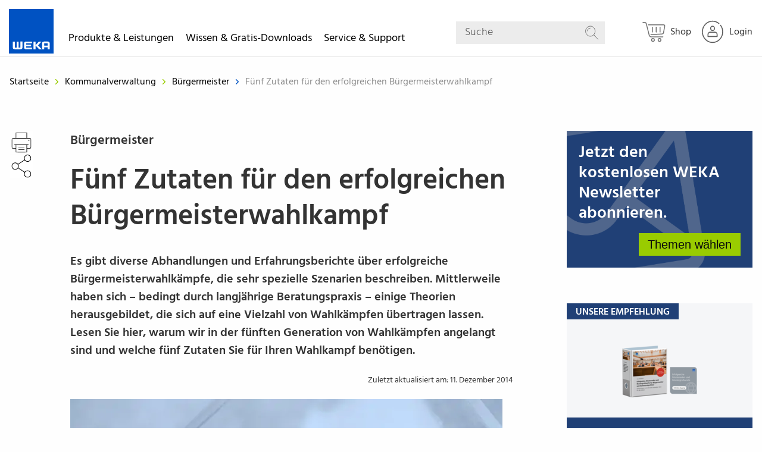

--- FILE ---
content_type: text/html; charset=UTF-8
request_url: https://www.weka.de/buergermeister/fuenf-zutaten-fuer-den-erfolgreichen-buergermeisterwahlkampf/
body_size: 20091
content:
<!doctype html>
<html class="no-js" lang="de">
<!-- the "no-js" class is for Modernizr. -->

<head  data-template-set="weka-two">

    <link rel="preconnect" href="//privacy-proxy.usercentrics.eu">
    <link rel="preload" href="//privacy-proxy.usercentrics.eu/latest/uc-block.bundle.js" as="script">
    <script id="usercentrics-cmp" src="https://web.cmp.usercentrics.eu/ui/loader.js" data-settings-id="UGN0t4d8" async></script>
    <script type="application/javascript" src="https://privacy-proxy.usercentrics.eu/latest/uc-block.bundle.js"></script>

    <!-- Always force latest IE rendering engine (even in intranet) -->
    <!--[if IE ]>
    <meta http-equiv="X-UA-Compatible" content="IE=edge">
    <![endif]-->

    <meta charset="UTF-8">

    <meta name="version" content="ww1202601231333">

    

    <!-- Seitengröße an Display anpassen -->
	    <meta name="viewport" content="width=device-width, initial-scale=1.0">
    <!-- Application-specific meta tags -->
		<link rel="icon" type="image/x-icon" href="/favicon.ico">
	<link rel="shortcut icon" type="image/png" sizes="48x48" href="/favicon.ico">
	<link rel="apple-touch-icon" href="https://www.weka.de/wp-content/themes/wekatwo/images/apple-touch-icon-precomposed.png?ver=ww1202601231333">
	<link rel="apple-touch-icon" sizes="57x57" href="https://www.weka.de/wp-content/themes/wekatwo/images/apple-touch-icon-57x57.png?ver=ww1202601231333">
	<link rel="apple-touch-icon" sizes="72x72" href="https://www.weka.de/wp-content/themes/wekatwo/images/apple-touch-icon-72x72.png?ver=ww1202601231333">
	<link rel="apple-touch-icon" sizes="76x76" href="https://www.weka.de/wp-content/themes/wekatwo/images/apple-touch-icon-76x76.png?ver=ww1202601231333">
	<link rel="apple-touch-icon" sizes="114x114" href="https://www.weka.de/wp-content/themes/wekatwo/images/apple-touch-icon-114x114.png?ver=ww1202601231333">
	<link rel="apple-touch-icon" sizes="120x120" href="https://www.weka.de/wp-content/themes/wekatwo/images/apple-touch-icon-120x120.png?ver=ww1202601231333">
	<link rel="apple-touch-icon" sizes="144x144" href="https://www.weka.de/wp-content/themes/wekatwo/images/apple-touch-icon-144x144.png?ver=ww1202601231333">
	<link rel="apple-touch-icon" sizes="152x152" href="https://www.weka.de/wp-content/themes/wekatwo/images/apple-touch-icon-152x152.png?ver=ww1202601231333">
	<meta name="msapplication-TileImage" content="https://www.weka.de/wp-content/themes/wekatwo/images/touchicon144transparent.png?ver=ww1202601231333">
	<meta name="msapplication-TileColor" content="#ffffff">
	<meta name="tdm-reservation" content="1">
	<meta name="tdm-policy" content="https://www.weka.de/agb/">
	<link rel="search" href="https://www.weka.de/opensearchdescription.xml" type="application/opensearchdescription+xml" title="WEKA">

	<meta name='robots' content='index, follow, max-image-preview:large, max-snippet:-1, max-video-preview:-1' />
<script src='https://www.weka.de/wp-content/themes/wekatwo/js/vendor.header.min.js'></script>
	<!-- This site is optimized with the Yoast SEO plugin v26.6 - https://yoast.com/wordpress/plugins/seo/ -->
	<title>Fünf Zutaten für den erfolgreichen Bürgermeisterwahlkampf | WEKA</title>
	<meta name="description" content="Führen Sie einen erfolgreichen Bürgermeisterwahlkampf. Die richtigen Zutaten für Ihren Wahlkampf." />
	<link rel="canonical" href="https://www.weka.de/buergermeister/fuenf-zutaten-fuer-den-erfolgreichen-buergermeisterwahlkampf/" />
	<meta property="og:locale" content="de_DE" />
	<meta property="og:type" content="article" />
	<meta property="og:title" content="Fünf Zutaten für den erfolgreichen Bürgermeisterwahlkampf | WEKA" />
	<meta property="og:description" content="Führen Sie einen erfolgreichen Bürgermeisterwahlkampf. Die richtigen Zutaten für Ihren Wahlkampf." />
	<meta property="og:url" content="https://www.weka.de/buergermeister/fuenf-zutaten-fuer-den-erfolgreichen-buergermeisterwahlkampf/" />
	<meta property="og:site_name" content="WEKA Media - Der Fachverlag für Ihren beruflichen Erfolg" />
	<meta property="article:published_time" content="2014-12-11T10:06:34+00:00" />
	<meta property="article:modified_time" content="2022-02-28T10:57:01+00:00" />
	<meta property="og:image" content="https://www.weka.de/wp-content/uploads/2014/12/451298249_thinkstock_istock_WessamEldeeb.jpg" />
	<meta property="og:image:width" content="726" />
	<meta property="og:image:height" content="483" />
	<meta property="og:image:type" content="image/jpeg" />
	<meta name="author" content="Gwendolin Jungblut" />
	<meta name="twitter:label1" content="0" />
	<meta name="twitter:data1" content="Gwendolin Jungblut" />
	<script type="application/ld+json" class="yoast-schema-graph">{"@context":"https://schema.org","@graph":[{"@type":"WebPage","@id":"https://www.weka.de/buergermeister/fuenf-zutaten-fuer-den-erfolgreichen-buergermeisterwahlkampf/","url":"https://www.weka.de/buergermeister/fuenf-zutaten-fuer-den-erfolgreichen-buergermeisterwahlkampf/","name":"Fünf Zutaten für den erfolgreichen Bürgermeisterwahlkampf | WEKA","isPartOf":{"@id":"https://www.weka.de/#website"},"primaryImageOfPage":{"@id":"https://www.weka.de/buergermeister/fuenf-zutaten-fuer-den-erfolgreichen-buergermeisterwahlkampf/#primaryimage"},"image":{"@id":"https://www.weka.de/buergermeister/fuenf-zutaten-fuer-den-erfolgreichen-buergermeisterwahlkampf/#primaryimage"},"thumbnailUrl":"https://www.weka.de/wp-content/uploads/2014/12/451298249_thinkstock_istock_WessamEldeeb.jpg","datePublished":"2014-12-11T10:06:34+00:00","dateModified":"2022-02-28T10:57:01+00:00","author":{"@id":"https://www.weka.de/#/schema/person/bf8495371ff101138e1f0630512fa39d"},"description":"Führen Sie einen erfolgreichen Bürgermeisterwahlkampf. Die richtigen Zutaten für Ihren Wahlkampf.","breadcrumb":{"@id":"https://www.weka.de/buergermeister/fuenf-zutaten-fuer-den-erfolgreichen-buergermeisterwahlkampf/#breadcrumb"},"inLanguage":"de","potentialAction":[{"@type":"ReadAction","target":["https://www.weka.de/buergermeister/fuenf-zutaten-fuer-den-erfolgreichen-buergermeisterwahlkampf/"]}]},{"@type":"ImageObject","inLanguage":"de","@id":"https://www.weka.de/buergermeister/fuenf-zutaten-fuer-den-erfolgreichen-buergermeisterwahlkampf/#primaryimage","url":"https://www.weka.de/wp-content/uploads/2014/12/451298249_thinkstock_istock_WessamEldeeb.jpg","contentUrl":"https://www.weka.de/wp-content/uploads/2014/12/451298249_thinkstock_istock_WessamEldeeb.jpg","width":726,"height":483,"caption":"Bürgermeisterwahl"},{"@type":"BreadcrumbList","@id":"https://www.weka.de/buergermeister/fuenf-zutaten-fuer-den-erfolgreichen-buergermeisterwahlkampf/#breadcrumb","itemListElement":[{"@type":"ListItem","position":1,"name":"Home","item":"https://www.weka.de/"},{"@type":"ListItem","position":2,"name":"Fünf Zutaten für den erfolgreichen Bürgermeisterwahlkampf"}]},{"@type":"WebSite","@id":"https://www.weka.de/#website","url":"https://www.weka.de/","name":"WEKA Media - Der Fachverlag für Ihren beruflichen Erfolg","description":"","potentialAction":[{"@type":"SearchAction","target":{"@type":"EntryPoint","urlTemplate":"https://www.weka.de/?s={search_term_string}"},"query-input":{"@type":"PropertyValueSpecification","valueRequired":true,"valueName":"search_term_string"}}],"inLanguage":"de"},{"name":"Gwendolin Jungblut","sameAs":"https://www.weka.de/"}]}</script>
	<!-- / Yoast SEO plugin. -->


<style id='wp-img-auto-sizes-contain-inline-css' type='text/css'>
img:is([sizes=auto i],[sizes^="auto," i]){contain-intrinsic-size:3000px 1500px}
/*# sourceURL=wp-img-auto-sizes-contain-inline-css */
</style>
<link rel='stylesheet' id='wp-block-library-css' href='https://www.weka.de/wp-includes/css/dist/block-library/style.min.css?ver=ww1202601231333'  media='all' />
<style id='wp-block-library-inline-css' type='text/css'>
/*wp_block_styles_on_demand_placeholder:697d9feb57556*/
/*# sourceURL=wp-block-library-inline-css */
</style>
<style id='classic-theme-styles-inline-css' type='text/css'>
/*! This file is auto-generated */
.wp-block-button__link{color:#fff;background-color:#32373c;border-radius:9999px;box-shadow:none;text-decoration:none;padding:calc(.667em + 2px) calc(1.333em + 2px);font-size:1.125em}.wp-block-file__button{background:#32373c;color:#fff;text-decoration:none}
/*# sourceURL=/wp-includes/css/classic-themes.min.css */
</style>
<link rel='stylesheet' id='wp-components-css' href='https://www.weka.de/wp-includes/css/dist/components/style.min.css?ver=ww1202601231333'  media='all' />
<link rel='stylesheet' id='wp-preferences-css' href='https://www.weka.de/wp-includes/css/dist/preferences/style.min.css?ver=ww1202601231333'  media='all' />
<link rel='stylesheet' id='wp-block-editor-css' href='https://www.weka.de/wp-includes/css/dist/block-editor/style.min.css?ver=ww1202601231333'  media='all' />
<link rel='stylesheet' id='popup-maker-block-library-style-css' href='https://www.weka.de/wp-content/plugins/popup-maker/dist/packages/block-library-style.css?ver=ww1202601231333'  media='all' />
<link rel='stylesheet' id='cpsh-shortcodes-css' href='https://www.weka.de/wp-content/plugins/column-shortcodes//assets/css/shortcodes.css?ver=ww1202601231333'  media='all' />
<link rel='stylesheet' id='contact-form-7-css' href='https://www.weka.de/wp-content/plugins/contact-form-7/includes/css/styles.css?ver=ww1202601231333'  media='all' />
<link rel='stylesheet' id='digimob-foundation-stylesheet-css' href='https://www.weka.de/wp-content/themes/wekatwo/styles/app.css?ver=ww1202601231333'  media='all' />
<link rel='stylesheet' id='digimob-print-stylesheet-css' href='https://www.weka.de/wp-content/themes/wekatwo/styles/print.css?ver=ww1202601231333'  media='print' />
<link rel='stylesheet' id='tablepress-default-css' href='https://www.weka.de/wp-content/plugins/tablepress/css/build/default.css?ver=ww1202601231333'  media='all' />
<script  src="https://www.weka.de/wp-content/themes/wekatwo/js/vendor/jquery-3.6.0.min.js?ver=ww1202601231333" id="jquery-js"></script>
        <script>
            wpsolr_globalError = [];
            window.onerror = function (msg, url, line, col, error) {
                wpsolr_globalError.push({msg: msg, url: url, line: line, error: error});
            };
        </script>
		    <script>(function (w, d, s, l, i) {
            w[l] = w[l] || [];
            w[l].push(
                {'gtm.start': new Date().getTime(), event: 'gtm.js'}
            );
            var f = d.getElementsByTagName(s)[0],
                j = d.createElement(s), dl = l != 'dataLayer' ? '&l=' + l : '';
            j.async = true;
            j.src =
                'https://www.googletagmanager.com/gtm.js?id=' + i + dl;
            f.parentNode.insertBefore(j, f);
        })(window, document, 'script', 'dataLayer', 'GTM-WGP73MK');</script>
	<style type="text/css">.recentcomments a{display:inline !important;padding:0 !important;margin:0 !important;}</style>			<script type="text/javascript">
			/* <![CDATA[ */
				var isc_front_data =
				{
					caption_position : 'center',
				}
			/* ]]> */
			</script>
			<style>
				.isc-source { position: relative; display: inline-block; line-height: initial; }
                .wp-block-cover .isc-source { position: static; }
								span.isc-source-text a { display: inline; color: #fff; }
			</style>
						<script type="text/javascript">
			/* <![CDATA[ */
				var isc_front_data =
				{
					caption_position : 'center',
				}
			/* ]]> */
			</script>
			<style>
				.isc-source { position: relative; display: inline-block; line-height: initial; }
                .wp-block-cover .isc-source { position: static; }
								span.isc-source-text a { display: inline; color: #fff; }
			</style>
			
    <script>
	window.emos3 = {
		stored: [],
		send: function(p){this.stored.push(p);}
	}

	var emospro = {};
    </script>
    <script>
        window.addEventListener("econdaAnalytics", function (e) {
                if ( e.detail && e.detail.event === "consent_status" ) {
                        if ( e.detail['econda Analytics'] === true ) {
                                try { window.emos3.send({'privacy_mode': 3}); window.emos3.send({'type': 'event', 'marker': 'www/emos_privacy/3'}); } catch (e) { console.error('Could not set econda privacy mode.') }
                        }
                        else {
                                try { if ( localStorage.getItem('emos_privacy') ) { window.emos3.send({'privacy_mode': 2}); window.emos3.send({'type': 'event', 'marker': 'www/emos_privacy/2'}); } } catch (e) { console.error('Could not set econda privacy mode.') }
                        }
                }
        });
    </script>
    <script src="/data/emos3.js?ver=ww1202601231333"></script>
    <script>
        var ajaxurl = 'https://www.weka.de/wp-admin/admin-ajax.php';
    </script>
    <script>
        // Picture element HTML5 shiv
        document.createElement( "picture" );
    </script>
</head>
<body class="wp-singular post-template-default single single-post postid-3168 single-format-standard wp-theme-wekatwo post-page colortheme-general-kommunalverwaltung preload redesign-start">
    <noscript>
        <iframe src="https://www.googletagmanager.com/ns.html?id=GTM-WGP73MK"
                height="0" width="0" style="display:none;visibility:hidden"></iframe>
    </noscript>
	<nav class="main-menu">
	<div class="menu-row">
        <div class="small-12 columns" data-margin-top="0">
                <script>
        emospro.icampv = emospro.icampv || [];
        emospro.icampv.push(['navigation-shop/themenwelt/buergermeister/fachbeitrag_3168']);
    </script>


    <a href="https://www.weka.de" class="weka-logo float-left show-for-large">
		<svg class="icon icon-weka weka-logo-svg" aria-hidden="true" role="img"><desc>WEKA</desc><use xlink:href="https://www.weka.de/wp-content/themes/wekatwo/svgs/svg-defs.svg#weka"></use></svg>        <span class="show-for-sr">WEKA Media - Der Fachverlag für Ihren beruflichen Erfolg</span>
    </a>

    <ul id="mainmenu" class="vertical menu root"
        data-wk-responsive-menu
        data-hover-delay="500"
        data-back-button='<li class="js-drilldown-back"><a>Zurück</a></li>'
        data-auto-height="true"
        data-animate-height="true">
        <li class="wk-menu">
            <a class="upper-menu" role="button" tabindex="0">Produkte & Leistungen
                <span class="wk-menu--chevron-right hide-for-large"><svg class="icon icon-chevron-right " aria-hidden="true" role="img"><use xlink:href="https://www.weka.de/wp-content/themes/wekatwo/svgs/svg-defs.svg#chevron-right"></use></svg></span>
                <span class="wk-menu--chevron-down hide-for-large"><svg class="icon icon-chevron-down " aria-hidden="true" role="img"><use xlink:href="https://www.weka.de/wp-content/themes/wekatwo/svgs/svg-defs.svg#chevron-down"></use></svg></span>
            </a>
            <ul class="vertical menu not-themes three-column wk-accordion-wrapper">
                <li>
                    <div class="desc">Lösungen</div>
                    <ul class="vertical menu" data-wk-menu-accordion>
                        <li><a class="ui-link" tabindex="0" href="https://shop.weka.de/lp/fachwissen?chorid=1000200&salesgroup=310" target="_blank" onclick="wekaEmos3send({rqtype: 'hiddenpi', marker: 'www/themenwelt/buergermeister/fachbeitrag_3168/navigation/produkte-leistungen/lösungen/fachwissen', Target: ['Shop', 'Shop', 1, 's'], content: 'WekaWebWelt-->Shop'});"><span>Fachwissen</span><span class="wk-submenu--chevron-right hide-for-large"><svg class="icon icon-chevron-right " aria-hidden="true" role="img"><use xlink:href="https://www.weka.de/wp-content/themes/wekatwo/svgs/svg-defs.svg#chevron-right"></use></svg></span></a></li>
                        <li><a class="ui-link" tabindex="0" href="https://shop.weka.de/lp/softwareprodukte?chorid=1000200&salesgroup=310" target="_blank" onclick="wekaEmos3send({rqtype: 'hiddenpi', marker: 'www/themenwelt/buergermeister/fachbeitrag_3168/navigation/produkte-leistungen/lösungen/software', Target: ['Shop', 'Shop', 1, 's'], content: 'WekaWebWelt-->Shop'});"><span>Software</span><span class="wk-submenu--chevron-right hide-for-large"><svg class="icon icon-chevron-right " aria-hidden="true" role="img"><use xlink:href="https://www.weka.de/wp-content/themes/wekatwo/svgs/svg-defs.svg#chevron-right"></use></svg></span></a></li>
                        <li><a class="ui-link" tabindex="0" href="https://shop.weka.de/lp/lernprodukte?chorid=1000200&salesgroup=310" target="_blank" onclick="wekaEmos3send({rqtype: 'hiddenpi', marker: 'www/themenwelt/buergermeister/fachbeitrag_3168/navigation/produkte-leistungen/lösungen/e-learning', Target: ['Shop', 'Shop', 1, 's'], content: 'WekaWebWelt-->Shop'});"><span>Schulen & Unterweisen</span><span class="wk-submenu--chevron-right hide-for-large"><svg class="icon icon-chevron-right " aria-hidden="true" role="img"><use xlink:href="https://www.weka.de/wp-content/themes/wekatwo/svgs/svg-defs.svg#chevron-right"></use></svg></span></a></li>
                        <li><a class="ui-link" tabindex="0" href="https://www.weka-unternehmenskunden.de" target="_blank" onclick="wekaEmos3send({rqtype: 'hiddenpi', marker: 'www/themenwelt/buergermeister/fachbeitrag_3168/navigation/produkte-leistungen/lösungen/individualberatung'});"><span>Individualberatung</span><span class="wk-submenu--chevron-right hide-for-large"><svg class="icon icon-chevron-right " aria-hidden="true" role="img"><use xlink:href="https://www.weka.de/wp-content/themes/wekatwo/svgs/svg-defs.svg#chevron-right"></use></svg></span></a></li>
                    </ul>
                </li>


                <li>
                    <div class="desc">Branchen</div>
                    <ul class="vertical menu" data-wk-menu-accordion>
                        <li><a class="ui-link" tabindex="0" href="https://shop.weka.de?chorid=1000200&salesgroup=310" onclick="wekaEmos3send({rqtype: 'hiddenpi', marker: 'www/themenwelt/buergermeister/fachbeitrag_3168/navigation/produkte-leistungen/branchen/industrie-logistik', Target: ['Shop', 'Shop', 1, 's'], content: 'WekaWebWelt-->Shop'});"><span>Industrie & Logistik</span><span class="wk-submenu--chevron-right hide-for-large"><svg class="icon icon-chevron-right " aria-hidden="true" role="img"><use xlink:href="https://www.weka.de/wp-content/themes/wekatwo/svgs/svg-defs.svg#chevron-right"></use></svg></span></a></li>
                        <li><a class="ui-link" tabindex="0" href="https://shop.weka.de?chorid=1000200&salesgroup=310" onclick="wekaEmos3send({rqtype: 'hiddenpi', marker: 'www/themenwelt/buergermeister/fachbeitrag_3168/navigation/produkte-leistungen/branchen/verwaltung-dienstleistung', Target: ['Shop', 'Shop', 1, 's'], content: 'WekaWebWelt-->Shop'});"><span>Verwaltung & Dienstleistung</span><span class="wk-submenu--chevron-right hide-for-large"><svg class="icon icon-chevron-right " aria-hidden="true" role="img"><use xlink:href="https://www.weka.de/wp-content/themes/wekatwo/svgs/svg-defs.svg#chevron-right"></use></svg></span></a></li>
                        <li><a class="ui-link" tabindex="0" href="https://shop.weka.de/bau-immobilien?chorid=1000200&salesgroup=310" onclick="wekaEmos3send({rqtype: 'hiddenpi', marker: 'www/themenwelt/buergermeister/fachbeitrag_3168/navigation/produkte-leistungen/branchen/bau-handwerk', Target: ['Shop', 'Shop', 1, 's'], content: 'WekaWebWelt-->Shop'});"><span>Bau & Handwerk</span><span class="wk-submenu--chevron-right hide-for-large"><svg class="icon icon-chevron-right " aria-hidden="true" role="img"><use xlink:href="https://www.weka.de/wp-content/themes/wekatwo/svgs/svg-defs.svg#chevron-right"></use></svg></span></a></li>
                        <li><a class="ui-link" tabindex="0" href="https://shop.weka.de/kommunalverwaltung?chorid=1000200&salesgroup=310" onclick="wekaEmos3send({rqtype: 'hiddenpi', marker: 'www/themenwelt/buergermeister/fachbeitrag_3168/navigation/produkte-leistungen/branchen/kommune-behörden', Target: ['Shop', 'Shop', 1, 's'], content: 'WekaWebWelt-->Shop'});"><span>Kommune & Behörden</span><span class="wk-submenu--chevron-right hide-for-large"><svg class="icon icon-chevron-right " aria-hidden="true" role="img"><use xlink:href="https://www.weka.de/wp-content/themes/wekatwo/svgs/svg-defs.svg#chevron-right"></use></svg></span></a></li>
                    </ul>
                </li>

                <li>
                <div class="desc">Themen</div>
                    <ul class="vertical menu" data-wk-menu-accordion>
                        <li><a class="ui-link" tabindex="0" href="https://shop.weka.de/arbeitsschutz?chorid=1000200&salesgroup=310" target="_blank" onclick="wekaEmos3send({rqtype: 'hiddenpi', marker: 'www/themenwelt/buergermeister/fachbeitrag_3168/navigation/produkte-leistungen/themen/arbeitsschutz', Target: ['Shop', 'Shop', 1, 's'], content: 'WekaWebWelt-->Shop'});"><span>Arbeitsschutz</span><span class="wk-submenu--chevron-right hide-for-large"><svg class="icon icon-chevron-right " aria-hidden="true" role="img"><use xlink:href="https://www.weka.de/wp-content/themes/wekatwo/svgs/svg-defs.svg#chevron-right"></use></svg></span></a></li>
                        <li><a class="ui-link" tabindex="0" href="https://shop.weka.de/datenschutz?chorid=1000200&salesgroup=310" target="_blank"  onclick="wekaEmos3send({rqtype: 'hiddenpi', marker: 'www/themenwelt/buergermeister/fachbeitrag_3168/navigation/produkte-leistungen/themen/datenschutz', Target: ['Shop', 'Shop', 1, 's'], content: 'WekaWebWelt-->Shop'});"><span>Datenschutz</span><span class="wk-submenu--chevron-right hide-for-large"><svg class="icon icon-chevron-right " aria-hidden="true" role="img"><use xlink:href="https://www.weka.de/wp-content/themes/wekatwo/svgs/svg-defs.svg#chevron-right"></use></svg></span></a></li>
                        <li><a class="ui-link" tabindex="0" href="https://shop.weka.de/elektrosicherheit?chorid=1000200&salesgroup=310" target="_blank"  onclick="wekaEmos3send({rqtype: 'hiddenpi', marker: 'www/themenwelt/buergermeister/fachbeitrag_3168/navigation/produkte-leistungen/themen/elektrosicherheit', Target: ['Shop', 'Shop', 1, 's'], content: 'WekaWebWelt-->Shop'});"><span>Elektrosicherheit</span><span class="wk-submenu--chevron-right hide-for-large"><svg class="icon icon-chevron-right " aria-hidden="true" role="img"><use xlink:href="https://www.weka.de/wp-content/themes/wekatwo/svgs/svg-defs.svg#chevron-right"></use></svg></span></a></li>
                        <li><a class="ui-link" tabindex="0" href="https://shop.weka.de?chorid=1000200&salesgroup=310" target="_blank"  onclick="wekaEmos3send({rqtype: 'hiddenpi', marker: 'www/themenwelt/buergermeister/fachbeitrag_3168/navigation/produkte-leistungen/themen/mehr', Target: ['Shop', 'Shop', 1, 's'], content: 'WekaWebWelt-->Shop'});"><span>Mehr…</span><span class="wk-submenu--chevron-right hide-for-large"><svg class="icon icon-chevron-right " aria-hidden="true" role="img"><use xlink:href="https://www.weka.de/wp-content/themes/wekatwo/svgs/svg-defs.svg#chevron-right"></use></svg></span></a></li>
                    </ul>
                </li>
            </ul>
        </li>

        <li class="wk-menu">
            <a class="upper-menu" role="button" tabindex="0">Wissen & Gratis-Downloads
                <span class="wk-menu--chevron-right hide-for-large"><svg class="icon icon-chevron-right " aria-hidden="true" role="img"><use xlink:href="https://www.weka.de/wp-content/themes/wekatwo/svgs/svg-defs.svg#chevron-right"></use></svg></span>
                <span class="wk-menu--chevron-down hide-for-large"><svg class="icon icon-chevron-down " aria-hidden="true" role="img"><use xlink:href="https://www.weka.de/wp-content/themes/wekatwo/svgs/svg-defs.svg#chevron-down"></use></svg></span>
            </a>
            <ul class="vertical menu not-themes two-column wk-accordion-wrapper">
                <li>
                    <ul class="vertical menu" data-wk-menu-accordion>
                        <li><a class="ui-link" tabindex="0" href="/arbeitsschutz-gefahrstoffe/" onclick="wekaEmos3send({rqtype: 'hiddenpi', marker: 'www/themenwelt/buergermeister/fachbeitrag_3168/navigation/wissen-gratis-downloads/arbeitsschutz-gefahrstoffe'});"><span>Arbeitsschutz & Gefahrstoffe</span><span class="wk-submenu--chevron-right hide-for-large"><svg class="icon icon-chevron-right " aria-hidden="true" role="img"><use xlink:href="https://www.weka.de/wp-content/themes/wekatwo/svgs/svg-defs.svg#chevron-right"></use></svg></span></a></li>
                        <li><a class="ui-link" tabindex="0" href="/bau-immobilien/" onclick="wekaEmos3send({rqtype: 'hiddenpi', marker: 'www/themenwelt/buergermeister/fachbeitrag_3168/navigation/wissen-gratis-downloads/bau-immobilien'});"><span>Bau & Immobilien</span><span class="wk-submenu--chevron-right hide-for-large"><svg class="icon icon-chevron-right " aria-hidden="true" role="img"><use xlink:href="https://www.weka.de/wp-content/themes/wekatwo/svgs/svg-defs.svg#chevron-right"></use></svg></span></a></li>
                        <li><a class="ui-link" tabindex="0" href="/betriebsrat-personalrat/" onclick="wekaEmos3send({rqtype: 'hiddenpi', marker: 'www/themenwelt/buergermeister/fachbeitrag_3168/navigation/wissen-gratis-downloads/betriebsratpersonalrat'});"><span>Betriebsrat & Personalrat</span><span class="wk-submenu--chevron-right hide-for-large"><svg class="icon icon-chevron-right " aria-hidden="true" role="img"><use xlink:href="https://www.weka.de/wp-content/themes/wekatwo/svgs/svg-defs.svg#chevron-right"></use></svg></span></a></li>
                        <li><a class="ui-link" tabindex="0" href="/brandschutz/" onclick="wekaEmos3send({rqtype: 'hiddenpi', marker: 'www/themenwelt/buergermeister/fachbeitrag_3168/navigation/wissen-gratis-downloads/brandschutz'});"><span>Brandschutz</span><span class="wk-submenu--chevron-right hide-for-large"><svg class="icon icon-chevron-right " aria-hidden="true" role="img"><use xlink:href="https://www.weka.de/wp-content/themes/wekatwo/svgs/svg-defs.svg#chevron-right"></use></svg></span></a></li>
                        <li><a class="ui-link" tabindex="0" href="/datenschutz/" onclick="wekaEmos3send({rqtype: 'hiddenpi', marker: 'www/themenwelt/buergermeister/fachbeitrag_3168/navigation/wissen-gratis-downloads/datenschutz'});"><span>Datenschutz</span><span class="wk-submenu--chevron-right hide-for-large"><svg class="icon icon-chevron-right " aria-hidden="true" role="img"><use xlink:href="https://www.weka.de/wp-content/themes/wekatwo/svgs/svg-defs.svg#chevron-right"></use></svg></span></a></li>
                        <li><a class="ui-link" tabindex="0" href="/elektrosicherheit/" onclick="wekaEmos3send({rqtype: 'hiddenpi', marker: 'www/themenwelt/buergermeister/fachbeitrag_3168/navigation/wissen-gratis-downloads/elektrosicherheit'});"><span>Elektrosicherheit</span><span class="wk-submenu--chevron-right hide-for-large"><svg class="icon icon-chevron-right " aria-hidden="true" role="img"><use xlink:href="https://www.weka.de/wp-content/themes/wekatwo/svgs/svg-defs.svg#chevron-right"></use></svg></span></a></li>
                    </ul>
                </li>

                <li>
                    <ul class="vertical menu" data-wk-menu-accordion>
                        <li><a class="ui-link" tabindex="0" href="/energie/" onclick="wekaEmos3send({rqtype: 'hiddenpi', marker: 'www/themenwelt/buergermeister/fachbeitrag_3168/navigation/wissen-gratis-downloads/energie'});"><span>Energie</span><span class="wk-submenu--chevron-right hide-for-large"><svg class="icon icon-chevron-right " aria-hidden="true" role="img"><use xlink:href="https://www.weka.de/wp-content/themes/wekatwo/svgs/svg-defs.svg#chevron-right"></use></svg></span></a></li>
                        <li><a class="ui-link" tabindex="0" href="/kommunalverwaltung/" onclick="wekaEmos3send({rqtype: 'hiddenpi', marker: 'www/themenwelt/buergermeister/fachbeitrag_3168/navigation/wissen-gratis-downloads/kommunalverwaltung'});"><span>Kommunalverwaltung </span><span class="wk-submenu--chevron-right hide-for-large"><svg class="icon icon-chevron-right " aria-hidden="true" role="img"><use xlink:href="https://www.weka.de/wp-content/themes/wekatwo/svgs/svg-defs.svg#chevron-right"></use></svg></span></a></li>
                        <li><a class="ui-link" tabindex="0" href="/management-assistenz/" onclick="wekaEmos3send({rqtype: 'hiddenpi', marker: 'www/themenwelt/buergermeister/fachbeitrag_3168/navigation/wissen-gratis-downloads/management-assistenz'});"><span>Management & Assistenz</span><span class="wk-submenu--chevron-right hide-for-large"><svg class="icon icon-chevron-right " aria-hidden="true" role="img"><use xlink:href="https://www.weka.de/wp-content/themes/wekatwo/svgs/svg-defs.svg#chevron-right"></use></svg></span></a></li>
                        <li><a class="ui-link" tabindex="0" href="/produktsicherheit/" onclick="wekaEmos3send({rqtype: 'hiddenpi', marker: 'www/themenwelt/buergermeister/fachbeitrag_3168/navigation/wissen-gratis-downloads/produktsicherheit'});"><span>Produktsicherheit </span><span class="wk-submenu--chevron-right hide-for-large"><svg class="icon icon-chevron-right " aria-hidden="true" role="img"><use xlink:href="https://www.weka.de/wp-content/themes/wekatwo/svgs/svg-defs.svg#chevron-right"></use></svg></span></a></li>
                        <li><a class="ui-link" tabindex="0" href="/qualitaetsmanagement/" onclick="wekaEmos3send({rqtype: 'hiddenpi', marker: 'www/themenwelt/buergermeister/fachbeitrag_3168/navigation/wissen-gratis-downloads/qualitätsmanagement'});"><span>Qualitätsmanagement </span><span class="wk-submenu--chevron-right hide-for-large"><svg class="icon icon-chevron-right " aria-hidden="true" role="img"><use xlink:href="https://www.weka.de/wp-content/themes/wekatwo/svgs/svg-defs.svg#chevron-right"></use></svg></span></a></li>
                        <li><a class="ui-link" tabindex="0" href="/umweltschutz-gefahrgut/" onclick="wekaEmos3send({rqtype: 'hiddenpi', marker: 'www/themenwelt/buergermeister/fachbeitrag_3168/navigation/wissen-gratis-downloads/umweltschutz-gefahrgut'});"><span>Umweltschutz & Gefahrgut</span><span class="wk-submenu--chevron-right hide-for-large"><svg class="icon icon-chevron-right " aria-hidden="true" role="img"><use xlink:href="https://www.weka.de/wp-content/themes/wekatwo/svgs/svg-defs.svg#chevron-right"></use></svg></span></a></li>
                    </ul>
                </li>
            </ul>
        </li>

        <li class="wk-menu">
            <a class="upper-menu" role="button" tabindex="0">Service & Support
                <span class="wk-menu--chevron-right hide-for-large"><svg class="icon icon-chevron-right " aria-hidden="true" role="img"><use xlink:href="https://www.weka.de/wp-content/themes/wekatwo/svgs/svg-defs.svg#chevron-right"></use></svg></span>
                <span class="wk-menu--chevron-down hide-for-large"><svg class="icon icon-chevron-down " aria-hidden="true" role="img"><use xlink:href="https://www.weka.de/wp-content/themes/wekatwo/svgs/svg-defs.svg#chevron-down"></use></svg></span>
            </a>
            <ul class="vertical menu not-themes one-column wk-accordion-wrapper">
                <li>
                    <ul class="vertical menu" data-wk-menu-accordion>
                        <li><a class="ui-link" tabindex="0" href="/kundenservice/" onclick="wekaEmos3send({rqtype: 'hiddenpi', marker: 'www/themenwelt/buergermeister/fachbeitrag_3168/navigation/service-support/kundenservice'});"><span>Kundenservice</span><span class="wk-submenu--chevron-right hide-for-large"><svg class="icon icon-chevron-right " aria-hidden="true" role="img"><use xlink:href="https://www.weka.de/wp-content/themes/wekatwo/svgs/svg-defs.svg#chevron-right"></use></svg></span></a></li>
                        <li><a class="ui-link" tabindex="0" href="/technischer-support/" onclick="wekaEmos3send({rqtype: 'hiddenpi', marker: 'www/themenwelt/buergermeister/fachbeitrag_3168/navigation/service-support/technischer-support'});"><span>Technischer Support</span><span class="wk-submenu--chevron-right hide-for-large"><svg class="icon icon-chevron-right " aria-hidden="true" role="img"><use xlink:href="https://www.weka.de/wp-content/themes/wekatwo/svgs/svg-defs.svg#chevron-right"></use></svg></span></a></li>
                        <li><a class="ui-link" tabindex="0" href="/faq/" onclick="wekaEmos3send({rqtype: 'hiddenpi', marker: 'www/themenwelt/buergermeister/fachbeitrag_3168/navigation/service-support/faq'});"><span>FAQ</span><span class="wk-submenu--chevron-right hide-for-large"><svg class="icon icon-chevron-right " aria-hidden="true" role="img"><use xlink:href="https://www.weka.de/wp-content/themes/wekatwo/svgs/svg-defs.svg#chevron-right"></use></svg></span></a></li>
                        <li><a class="ui-link" tabindex="0" href="/download/" onclick="wekaEmos3send({rqtype: 'hiddenpi', marker: 'www/themenwelt/buergermeister/fachbeitrag_3168/navigation/service-support/download'});"><span>Gratis-Downloads</span><span class="wk-submenu--chevron-right hide-for-large"><svg class="icon icon-chevron-right " aria-hidden="true" role="img"><use xlink:href="https://www.weka.de/wp-content/themes/wekatwo/svgs/svg-defs.svg#chevron-right"></use></svg></span></a></li>
                    </ul>
                </li>
            </ul>
        </li>

        <li class="wk-menu hide-for-large">
            <a class="upper-menu" tabindex="0">Über WEKA Media
                <span class="wk-menu--chevron-right hide-for-large"><svg class="icon icon-chevron-right " aria-hidden="true" role="img"><use xlink:href="https://www.weka.de/wp-content/themes/wekatwo/svgs/svg-defs.svg#chevron-right"></use></svg></span>
                <span class="wk-menu--chevron-down hide-for-large"><svg class="icon icon-chevron-down " aria-hidden="true" role="img"><use xlink:href="https://www.weka.de/wp-content/themes/wekatwo/svgs/svg-defs.svg#chevron-down"></use></svg></span>
            </a>
            <ul class="vertical menu not-themes wk-accordion-wrapper">
                <li>
                    <ul class="vertical menu" data-wk-menu-accordion>
                        <li><a class="ui-link" tabindex="0" href="/ueber-weka/unternehmensbeschreibung/" onclick="wekaEmos3send({rqtype: 'hiddenpi', marker: 'www/themenwelt/buergermeister/fachbeitrag_3168/navigation/ueber-weka/unternehmensbeschreibung'});"><span>Unternehmensbeschreibung</span><span class="wk-submenu--chevron-right hide-for-large"><svg class="icon icon-chevron-right " aria-hidden="true" role="img"><use xlink:href="https://www.weka.de/wp-content/themes/wekatwo/svgs/svg-defs.svg#chevron-right"></use></svg></span></a></li>
                        <li><a class="ui-link" tabindex="0" href="/ueber-weka/geschichte/" onclick="wekaEmos3send({rqtype: 'hiddenpi', marker: 'www/themenwelt/buergermeister/fachbeitrag_3168/navigation/ueber-weka/geschichte'});"><span>Geschichte</span><span class="wk-submenu--chevron-right hide-for-large"><svg class="icon icon-chevron-right " aria-hidden="true" role="img"><use xlink:href="https://www.weka.de/wp-content/themes/wekatwo/svgs/svg-defs.svg#chevron-right"></use></svg></span></a></li>
                        <li><a class="ui-link" tabindex="0" href="/ueber-weka/produkte-services/" onclick="wekaEmos3send({rqtype: 'hiddenpi', marker: 'www/themenwelt/buergermeister/fachbeitrag_3168/navigation/ueber-weka/produkte-services'});"><span>Produkte & Services</span><span class="wk-submenu--chevron-right hide-for-large"><svg class="icon icon-chevron-right " aria-hidden="true" role="img"><use xlink:href="https://www.weka.de/wp-content/themes/wekatwo/svgs/svg-defs.svg#chevron-right"></use></svg></span></a></li>
                        <li><a class="ui-link" tabindex="0" href="/ueber-weka/umwelt-soziales/" onclick="wekaEmos3send({rqtype: 'hiddenpi', marker: 'www/themenwelt/buergermeister/fachbeitrag_3168/navigation/ueber-weka/umwelt-soziales'});"><span>Umwelt & Soziales</span><span class="wk-submenu--chevron-right hide-for-large"><svg class="icon icon-chevron-right " aria-hidden="true" role="img"><use xlink:href="https://www.weka.de/wp-content/themes/wekatwo/svgs/svg-defs.svg#chevron-right"></use></svg></span></a></li>
                        <li><a class="ui-link" tabindex="0" href="https://jobs.weka.de/hcm/jobexchange/showJobOfferList.do" target="_blank" onclick="wekaEmos3send({rqtype: 'hiddenpi', marker: 'www/themenwelt/buergermeister/fachbeitrag_3168/navigation/ueber-weka/karriere'});"><span>Karriere</span><span class="wk-submenu--chevron-right hide-for-large"><svg class="icon icon-chevron-right " aria-hidden="true" role="img"><use xlink:href="https://www.weka.de/wp-content/themes/wekatwo/svgs/svg-defs.svg#chevron-right"></use></svg></span></a></li>
                        <li><a class="ui-link" tabindex="0" href="/presse/pressestelle/" onclick="wekaEmos3send({rqtype: 'hiddenpi', marker: 'www/themenwelt/buergermeister/fachbeitrag_3168/navigation/ueber-weka/presse'});"><span>Presse</span><span class="wk-submenu--chevron-right hide-for-large"><svg class="icon icon-chevron-right " aria-hidden="true" role="img"><use xlink:href="https://www.weka.de/wp-content/themes/wekatwo/svgs/svg-defs.svg#chevron-right"></use></svg></span></a></li>
                    </ul>
                </li>
            </ul>
        </li>

        <li class="wk-menu-newsletter hide-for-large">
            <a class="upper-menu" tabindex="0" href="/newsletter-anmelden/" onclick="wekaEmos3send({rqtype: 'hiddenpi', marker: 'www/themenwelt/buergermeister/fachbeitrag_3168/navigation/newsletter-anmelden'});">Newsletter
                <span class="wk-menu--chevron-right hide-for-large"></span>
            </a>
        </li>
    </ul>


    <a id="menu-close-search" class="button small weka" data-close-search="#searchWrapper .search_que">
        <div class="menu-icon">
            <span>&nbsp;</span>
            <span>&nbsp;</span>
            <span>&nbsp;</span>
        </div>
        Menü
		<svg class="icon secondary icon-arrow-double-right " aria-hidden="true" role="img"><use xlink:href="https://www.weka.de/wp-content/themes/wekatwo/svgs/svg-defs.svg#arrow-double-right"></use></svg>    </a>

    <div class="small-12 column meta">
        <div class="row right-menu">
            <div id="search-wrapper-large" class="show-for-large">
				
<form data-search-form action="https://www.weka.de/suche/" method="GET">
	<input type="hidden" value="wdm_return_solr_rows" class="path_to_fold">
		<input type="hidden" value="" class="search_opt">

	<input type="hidden" class="ajax_nonce" value="1d1a095664">
	<input type="hidden" class="suggestion_uuid" value="013364EB7343E00B6C6E16D8E2261461">
	<div class="form-group autocomplete-anchor small-12">
		<input type="text" name="search-phrase" class="search_que form-control search-field font-size-200 sfl1" value="" autocomplete="off" placeholder="Suche">
		<button class="button search-button" data-suche type="submit" onclick="wekaEmos3send({rqtype: 'hiddenpi', marker: 'www/suche/themenwelt/buergermeister/fachbeitrag_3168'});"><svg class="icon icon-Iconmagnifier-white " aria-hidden="true" role="img"><use xlink:href="https://www.weka.de/wp-content/themes/wekatwo/svgs/svg-defs.svg#Iconmagnifier-white"></use></svg><svg class="icon icon-Iconmagnifier " aria-hidden="true" role="img"><use xlink:href="https://www.weka.de/wp-content/themes/wekatwo/svgs/svg-defs.svg#Iconmagnifier"></use></svg><span class="show-for-sr">Suchen</span><a class="mini-search" href="/suche/?search-phrase="><svg class="icon icon-Iconmagnifier " aria-hidden="true" role="img"><use xlink:href="https://www.weka.de/wp-content/themes/wekatwo/svgs/svg-defs.svg#Iconmagnifier"></use></svg></a></button>
		<button class="button cta search-button-close" data-close-search><svg class="icon icon-cross " aria-hidden="true" role="img"><use xlink:href="https://www.weka.de/wp-content/themes/wekatwo/svgs/svg-defs.svg#cross"></use></svg><span class="show-for-sr">Suche schließen</span></button>
		<button class="button cta search-page-button search-button" data-suche type="submit"><svg class="icon icon-search " aria-hidden="true" role="img"><use xlink:href="https://www.weka.de/wp-content/themes/wekatwo/svgs/svg-defs.svg#search"></use></svg><span class="show-for-sr">Suchen</span></button>
	</div>
</form>
            </div>

            <div class="menu-shop show-for-large">
                <a href="https://shop.weka.de?chorid=1000200&salesgroup=310"
                   title="Zum WEKA-Shop"
                   class="shop click-to-shop"
                   target="_blank"
                   data-shop-header
                   onclick="wekaEmos3send({'type': 'event', 'icampc': ['navigation-shop/themenwelt/buergermeister/fachbeitrag_3168']}); wekaEmos3send({rqtype: 'hiddenpi', marker: 'www/themenwelt/buergermeister/fachbeitrag_3168/navigation/shop', Target: ['Shop', 'Shop', 1, 's'], content: 'WekaWebWelt-->Shop'});">
                    <svg class="icon icon-cart" aria-label="Zum WEKA-Shop" width="26" height="23" viewBox="0 0 26 23" fill="none" xmlns="http://www.w3.org/2000/svg">
                        <path id="cart" d="M9.57782 14.744L22.2965 13.8883C22.9973 13.8411 23.5759 13.3195 23.7035 12.622L25.097 4.93878C25.2097 4.31274 24.7344 3.73583 24.1042 3.73583H6.57505M0.667191 1H2.47348C3.4717 1 4.34359 1.68255 4.46718 2.65912L7.73617 15.4841C8.10965 16.4606 8.98156 17.1433 9.97977 17.1433H23.0068M15.5671 6.28927V11.7674M19.898 6.28927V11.7674M11.2361 6.28927V11.7674M13.4471 20.5892C13.4471 21.4597 12.749 22.1654 11.8866 22.1654C11.0256 22.1654 10.3261 21.4597 10.3261 20.5892C10.3261 19.7185 11.0256 19.0129 11.8866 19.0129C12.749 19.0129 13.4471 19.7185 13.4471 20.5892ZM20.808 20.5892C20.808 21.4597 20.11 22.1654 19.2476 22.1654C18.3865 22.1654 17.6884 21.4597 17.6884 20.5892C17.6884 19.7185 18.3865 19.0129 19.2476 19.0129C20.11 19.0129 20.808 19.7185 20.808 20.5892Z" stroke="#707070" stroke-miterlimit="2" stroke-linecap="round" stroke-linejoin="round"/>
                    </svg>
                    <span>Shop</span>
                </a>
            </div>

            <div id="loginbereich" class="login-wrapper">
                <div class="login-title show-for-large" id="login-desktop">
					<a class="login-link" tabindex="0">
                    <svg class="icon secondary icon-login" aria-label="Login" width="23" height="24" viewBox="0 0 23 24" fill="none" xmlns="http://www.w3.org/2000/svg">
                        <path id="Login" d="M19.4643 5.29892C20.8264 7.15405 21.6343 9.47892 21.6343 12C21.6343 18.0756 16.9418 23 11.1524 23C5.3629 23 0.670362 18.0756 0.670362 12C0.670362 5.92443 5.3629 1 11.1524 1C13.642 1 15.9299 1.91092 17.7283 3.43427M9.16701 8.4247C9.16701 9.66848 10.0566 10.6765 11.1524 10.6765C12.2493 10.6765 13.1388 9.66848 13.1388 8.4247C13.1388 7.18105 12.2493 6.17297 11.1524 6.17297C10.0566 6.17297 9.16701 7.18105 9.16701 8.4247ZM6.45301 14.7085V16.8757H15.8528V14.7085C15.8528 13.4211 14.8579 12.3773 13.6317 12.3773H8.67404C7.4468 12.3773 6.45301 13.4211 6.45301 14.7085Z" stroke="#5E5E5E" stroke-miterlimit="2" stroke-linecap="round" stroke-linejoin="round"/>
                    </svg>
                    <span>Login</span></a>
                </div>
                <div class="login-title hide-for-large">
					<svg class="icon secondary icon-login-white " aria-hidden="true" role="img"><use xlink:href="https://www.weka.de/wp-content/themes/wekatwo/svgs/svg-defs.svg#login-white"></use></svg>                    <span>Login</span>
                </div>
                <div class="bottom small" data-dropdown data-close-on-click="true">
                    <div class="login-text">Ihre Online-Produkte bei WEKA Media. Direkter Zugriff auf
                        all Ihre Fachinformationen und die Rechtsdatenbank.
                    </div>
                    <a href="https://www.weka-business-portal.de" class="button cta ph__button" target="_blank"
                        onclick="wekaEmos3send({rqtype: 'hiddenpi', Target: ['Login', 'WBP', 0, 's']});">
                        Zum WEKA Business Portal
                    </a>
                    <hr/>
                    <div class="login-text">Ihr Kundenkonto bei WEKA Media. Ansehen und Ändern offener
                        Bestellungen sowie Verwaltung Ihrer Einstellungen.
                    </div>
                    <a href="https://www.weka-business-portal.de/meinkonto/" class="button cta ph__button"
                       target="_blank"
                       onclick="wekaEmos3send({rqtype: 'hiddenpi', Target: ['Login', 'Mein Konto', 0, 's']});">
                        Zu "Mein Konto"
                    </a>
                </div>
            </div>
        </div>
    </div>
        </div>
    </div>
</nav>

<div class="hide-for-large row hide-for-print" id="searchWrapper">
	
<form data-search-form action="https://www.weka.de/suche/" method="GET">
	<input type="hidden" value="wdm_return_solr_rows" class="path_to_fold">
		<input type="hidden" value="" class="search_opt">

	<input type="hidden" class="ajax_nonce" value="1d1a095664">
	<input type="hidden" class="suggestion_uuid" value="013364EB7343E00B6C6E16D8E2261461">
	<div class="form-group autocomplete-anchor small-12">
		<input type="text" name="search-phrase" class="search_que form-control search-field font-size-200 sfl1" value="" autocomplete="off" placeholder="Suche">
		<button class="button search-button" data-suche type="submit" onclick="wekaEmos3send({rqtype: 'hiddenpi', marker: 'www/suche/themenwelt/buergermeister/fachbeitrag_3168'});"><svg class="icon icon-Iconmagnifier-white " aria-hidden="true" role="img"><use xlink:href="https://www.weka.de/wp-content/themes/wekatwo/svgs/svg-defs.svg#Iconmagnifier-white"></use></svg><svg class="icon icon-Iconmagnifier " aria-hidden="true" role="img"><use xlink:href="https://www.weka.de/wp-content/themes/wekatwo/svgs/svg-defs.svg#Iconmagnifier"></use></svg><span class="show-for-sr">Suchen</span><a class="mini-search" href="/suche/?search-phrase="><svg class="icon icon-Iconmagnifier " aria-hidden="true" role="img"><use xlink:href="https://www.weka.de/wp-content/themes/wekatwo/svgs/svg-defs.svg#Iconmagnifier"></use></svg></a></button>
		<button class="button cta search-button-close" data-close-search><svg class="icon icon-cross " aria-hidden="true" role="img"><use xlink:href="https://www.weka.de/wp-content/themes/wekatwo/svgs/svg-defs.svg#cross"></use></svg><span class="show-for-sr">Suche schließen</span></button>
		<button class="button cta search-page-button search-button" data-suche type="submit"><svg class="icon icon-search " aria-hidden="true" role="img"><use xlink:href="https://www.weka.de/wp-content/themes/wekatwo/svgs/svg-defs.svg#search"></use></svg><span class="show-for-sr">Suchen</span></button>
	</div>
</form>
</div>

<!-- Title bar : small and medium only -->
<div class="title-bar hide-for-large">
    <div class="title-bar-left">
        <a href="https://www.weka.de" class="weka-logo title-bar-title">
			<svg class="icon icon-weka weka-logo-svg" aria-hidden="true" role="img"><desc>WEKA</desc><use xlink:href="https://www.weka.de/wp-content/themes/wekatwo/svgs/svg-defs.svg#weka"></use></svg>            <span class="show-for-sr">WEKA Media - Der Fachverlag für Ihren beruflichen Erfolg</span>
        </a>
    </div>
    <div class="title-bar-right">
        <a class="title-bar-icon" href="https://shop.weka.de?chorid=1000200&salesgroup=310"
            title="Zum WEKA-Shop"
            target="_blank"
            data-shop-header
            onclick="wekaEmos3send({'type': 'event', 'icampc': ['navigation-shop/themenwelt/buergermeister/fachbeitrag_3168']}); wekaEmos3send({rqtype: 'hiddenpi', marker: 'www/themenwelt/buergermeister/fachbeitrag_3168/navigation/shop', Target: ['Shop', 'Shop', 1, 's'], content: 'WekaWebWelt-->Shop'});">
            <svg class="icon icon-cart " aria-hidden="true" role="img"><use xlink:href="https://www.weka.de/wp-content/themes/wekatwo/svgs/svg-defs.svg#cart"></use></svg>            <span>Shop</span>
        </a>
        <a class="title-bar-icon" href="tel:00498233234000">
			<svg class="icon icon-service " aria-hidden="true" role="img"><use xlink:href="https://www.weka.de/wp-content/themes/wekatwo/svgs/svg-defs.svg#service"></use></svg>            <span>Kontakt</span>
        </a>
        <button class="title-bar-icon fill" type="button" id="loginbereich-button">
            <svg class="icon icon-login " aria-hidden="true" role="img"><use xlink:href="https://www.weka.de/wp-content/themes/wekatwo/svgs/svg-defs.svg#login"></use></svg>            <span>Login</span>
        </button>
        <button id="search-button" class="title-bar-icon" data-open="searchWrapper" onclick="wekaEmos3send({rqtype: 'hiddenpi', marker: 'www/suche/themenwelt/buergermeister/fachbeitrag_3168'});">
			<svg class="icon icon-Iconmagnifier " aria-hidden="true" role="img"><use xlink:href="https://www.weka.de/wp-content/themes/wekatwo/svgs/svg-defs.svg#Iconmagnifier"></use></svg>            <span>Suche</span>
        </button>
        <button id="burger-menu" class="menu-icon" type="button">
            <span>&nbsp;</span>
            <span>&nbsp;</span>
            <span>&nbsp;</span>
        </button>
    </div>
</div>

<div>
    <main id="content">

        <div class="row">
			<svg class="icon icon-weka show-for-print weka-print-logo weka-logo-svg" aria-hidden="true" role="img"><desc>WEKA</desc><use xlink:href="https://www.weka.de/wp-content/themes/wekatwo/svgs/svg-defs.svg#weka"></use></svg>        </div>

		
<div class="row expanded bg-section">
	<div class="row">
		<div class="breadcrumbs small-12 columns">
			<span>
				<a href="/" title="Zur WEKA Startseite">Startseite</a>
			</span>
																		<span>
							<svg class="icon icon-arrow-right " aria-hidden="true" role="img"><use xlink:href="https://www.weka.de/wp-content/themes/wekatwo/svgs/svg-defs.svg#arrow-right"></use></svg>							<a href="/kommunalverwaltung/" title="Zur Themenwelt Kommunalverwaltung wechseln">
								Kommunalverwaltung							</a>
						</span>
																				<span>
							<svg class="icon icon-arrow-right " aria-hidden="true" role="img"><use xlink:href="https://www.weka.de/wp-content/themes/wekatwo/svgs/svg-defs.svg#arrow-right"></use></svg>							<a href="/buergermeister/" title="Zur Themenwelt Bürgermeister wechseln">
								Bürgermeister							</a>
						</span>
																		<span class="active">
				<svg class="icon icon-arrow-right " aria-hidden="true" role="img"><use xlink:href="https://www.weka.de/wp-content/themes/wekatwo/svgs/svg-defs.svg#arrow-right"></use></svg>				

									Fünf Zutaten für den erfolgreichen Bürgermeisterwahlkampf
							</span>

		</div>
	</div>
</div>


<div class="row post-single-3168">
    <div class="small-12 large-9 article-container  columns" id="article-container">
        
<div class="row share-print-box" data-sticky-container>
    <div class="share-print-container" data-sticky="lsr4zh-sticky" data-sticky-on="large" data-anchor="article-container" data-margin-top="8" data-resize="k5ador-sticky">
        <div class="share-print-icon" onclick="wekaEmos3send({rqtype: 'hiddenpi', marker: 'www/beitrag_drucken/fuenf-zutaten-fuer-den-erfolgreichen-buergermeisterwahlkampf_3168'});return printCurrentDocument();">
            <div class="icon-print">
            </div>
        </div>
        <div class="share-print-icon">
            <div data-toggle="popover">
                <div class="icon-share">
                </div>
            </div>
            <div class="dropdown-pane top" id="popover" data-dropdown data-v-offset="10" data-auto-focus="true">
                <div class="social-media-box-container">
	<ul class="social-media-box menu">
		<li>
			<a href="https://www.facebook.com/share.php?u=https://www.weka.de/buergermeister/fuenf-zutaten-fuer-den-erfolgreichen-buergermeisterwahlkampf/" target="_blank" class="social-link icon-social icon-social--responsive icon-social--facebook">
				<svg class="icon icon-social-facebook icon-social__icon icon-social__icon--responsive icon-social__icon--links" aria-hidden="true" role="img" viewbox="0 0 16 16"><desc>Facebook</desc><use xlink:href="https://www.weka.de/wp-content/themes/wekatwo/svgs/svg-defs.svg#social-facebook"></use></svg>			</a>
		</li>
		<li>
					<a href="https://www.linkedin.com/shareArticle?url=https://www.weka.de/buergermeister/fuenf-zutaten-fuer-den-erfolgreichen-buergermeisterwahlkampf/" onclick="window.open('https://www.linkedin.com/shareArticle?url=https://www.weka.de/buergermeister/fuenf-zutaten-fuer-den-erfolgreichen-buergermeisterwahlkampf',
                         'newwindow',
                         'width=500,height=500');
              return false;" class="social-link icon-social icon-social--responsive icon-social--linkedin" target="_blank">
				<svg class="icon icon-social-linkedin icon-social__icon icon-social__icon--responsive icon-social__icon--links" aria-hidden="true" role="img" viewbox="0 0 16 16"><desc>LinkedIn</desc><use xlink:href="https://www.weka.de/wp-content/themes/wekatwo/svgs/svg-defs.svg#social-linkedin"></use></svg>			</a>
		</li>
		<li>
			<a href="mailto:%20?subject=F%C3%BCnf%20Zutaten%20f%C3%BCr%20den%20erfolgreichen%20B%C3%BCrgermeisterwahlkampf&body=https%3A%2F%2Fwww.weka.de%2Fbuergermeister%2Ffuenf-zutaten-fuer-den-erfolgreichen-buergermeisterwahlkampf" class="social-link icon-social icon-social--responsive icon-social--mail">
				<svg class="icon icon-social-mail icon-social__icon icon-social__icon--responsive icon-social__icon--links" aria-hidden="true" role="img" viewbox="0 0 16 16"><desc>Mail</desc><use xlink:href="https://www.weka.de/wp-content/themes/wekatwo/svgs/svg-defs.svg#social-mail"></use></svg>			</a>
		</li>
	</ul>
</div>
            </div>
        </div>
    </div>
</div>
        <article id="post-3168" class="post-content page-content single-article-content">
            <div class="teaser-headline">
                <a href="https://www.weka.de/buergermeister/">
                    <div class="with-link">Bürgermeister</div>
                </a>
            </div>
		                    <h1>Fünf Zutaten für den erfolgreichen Bürgermeisterwahlkampf</h1>
			                        <p class="post-excerpt">Es gibt diverse Abhandlungen und Erfahrungsberichte über erfolgreiche Bürgermeisterwahlkämpfe, die sehr spezielle Szenarien beschreiben. Mittlerweile haben sich – bedingt durch langjährige Beratungspraxis – einige Theorien herausgebildet, die sich auf eine Vielzahl von Wahlkämpfen übertragen lassen. Lesen Sie hier, warum wir in der fünften Generation von Wahlkämpfen angelangt sind und welche fünf Zutaten Sie für Ihren Wahlkampf benötigen.</p>
			                    <p class="post-date">Zuletzt aktualisiert am: 11. Dezember 2014</p>
                                <figure id="image-3168" class="teaser-image">
				    <img width="726" height="483" src="https://www.weka.de/wp-content/uploads/2014/12/451298249_thinkstock_istock_WessamEldeeb.jpg.webp" class="attachment-desktop_artikel_buehne size-desktop_artikel_buehne wp-post-image" alt="Bürgermeisterwahl" title="Fünf Zutaten für den erfolgreichen Bürgermeisterwahlkampf" decoding="async" fetchpriority="high" srcset="https://www.weka.de/wp-content/uploads/2014/12/451298249_thinkstock_istock_WessamEldeeb.jpg.webp 726w, https://www.weka.de/wp-content/uploads/2014/12/451298249_thinkstock_istock_WessamEldeeb-300x200.jpg.webp 300w, https://www.weka.de/wp-content/uploads/2014/12/451298249_thinkstock_istock_WessamEldeeb-375x249.jpg.webp 375w, https://www.weka.de/wp-content/uploads/2014/12/451298249_thinkstock_istock_WessamEldeeb-720x479.jpg.webp 720w, https://www.weka.de/wp-content/uploads/2014/12/451298249_thinkstock_istock_WessamEldeeb-360x240.jpg.webp 360w, https://www.weka.de/wp-content/uploads/2014/12/451298249_thinkstock_istock_WessamEldeeb-180x120.jpg.webp 180w, https://www.weka.de/wp-content/uploads/2014/12/451298249_thinkstock_istock_WessamEldeeb-700x466.jpg.webp 700w" sizes="(max-width: 726px) 100vw, 726px" /><figcaption class="image-copyright font-color-navigation font-size-200">© Wessam+Eldeeb /&#x200B; iStock /&#x200B; Thinkstock</figcaption>                </figure>

			    <h2>Informations- und sachorientierte Kampagnen</h2>
<p>Im Lauf der letzten Jahrzehnte haben sich Formen und Muster von Wahlkämpfen stark verändert. Die propagandistischen Megaphon-Wahlkämpfe der Nachkriegsjahre wurden zu Beginn der 70er-Jahre durch in erster Linie informationslastige Kampagnen abgelöst bzw. ergänzt. Das Verteilen von Flugblättern, Broschüren und Programmen, in denen politische Ziele und Wertvorstellungen in detaillierter, zumeist bleiwüstenartig anmutender Form aufgelistet wurden, galt bis in die späten 80er-Jahre hinein als zentrales Wahlkampfinstrument. Auch die ersten politischen Fernsehdiskussionen verliefen informations- und sachorientiert und ließen den auftretenden Politikern für heutige Verhältnisse unvorstellbar viel Raum, Sachzusammenhänge darzustellen und eigene Überzeugungen zum Ausdruck zu bringen.</p>
<h2>Wahlkämpfe mit Unterhaltungswert</h2>
<p>Bedingt durch den technischen Fortschritt und die Zunahme an Kommunikationsmöglichkeiten hat die mediale Präsentation von Politik erheblich an Bedeutung gewonnen. Diese Entwicklung lässt sich verstärkt seit Beginn der 90er-Jahre beobachten. Politische Talkshows sind gang und gäbe, der Zugriff auf Informationen ist fast überall und zu jedem Zeitpunkt möglich, die Präsenz in den sozialen Netzwerken ist ein Muss. So spielt der Unterhaltungswert einer Kampagne mittlerweile fast eine größere Rolle als die präsentierten Inhalte. Zudem werden Wahlkämpfe immer stärker an Zielgruppen und ihren Bedürfnissen ausgerichtet, außerdem werden bestimmte Themen bewusst gespielt und hochgehalten, um die politische Stimmung zu prägen. Wahlkämpfe werden mittlerweile vor allem strategisch geplant und geführt.</p>
<h2>Orientierung spielt eine zentrale Rolle</h2>
<p>Wenn man Menschen heutzutage fragt, was sie von Politik erwarten, dann kommt häufig eine Antwort: Orientierung. Gerade Bürgermeisterwahlen bieten einen guten Rahmen, um verloren gegangenes Vertrauen zurückzugewinnen. Die Politik, die in den Städten und Gemeinden gemacht wird, trifft die Bürger in ihrem unmittelbaren Lebensumfeld. Wenn es Ihnen als Amtsinhaber oder Kandidat gelingt, ein attraktives, zukunftsfähiges und gemeinsam getragenes Leitbild Ihrer Kommune zu entwickeln und mit Leben zu füllen, sind Ihre Wahlchancen hoch.</p>
<p>An dieser Stelle ein kurzes Zwischenfazit: die unterschiedlichen Phasen von Wahlkampfmustern, nämlich Propaganda, Information, Kommunikation, Strategie und Orientierung haben einander nicht komplett abgelöst, sondern bauen vielmehr aufeinander auf. Alle Elemente tauchen (auch) in modernen Wahlkämpfen auf, allerdings spielt die Orientierung mittlerweile die zentrale Rolle für die Wahlentscheidung.</p>
<h2>Die Essenz für Ihren Wahlkampf</h2>
<p>Aus den fünf Phasen von Wahlkampfmustern lassen sich fünf Rezepte für Ihren Wahlkampf ableiten.</p>
<p><strong>Propaganda </strong>ist dabei keinesfalls als „Hau-drauf-Wahlkampf“ zu verstehen. Vielmehr geht es darum, neben dem eigenen Image frühzeitig ein Image des politischen Gegners zu prägen. Zielsetzung muss sein, ihn in die Defensive zu drängen, ohne ihn dabei demonstrativ bloßzustellen oder zu diskreditieren. Es gilt, Strategien zu entwickeln, die die politische Konkurrenz so beschäftigen, dass sie keine eigenen Akzente setzen kann.</p>
<p><strong>Information</strong> ist heutzutage nicht mehr mit ausführlichen Programmen oder bilderlosen Flugblättern gleichzusetzen. Ein politisches Programm eignet sich nicht als zentrales Wahlkampfmittel. Die Herausforderung besteht darin, drei bis fünf zentrale Themen in den Vordergrund zu stellen und beständig zu wiederholen, sodass sie bei den Menschen ankommen. Dabei eignen sich nicht alle Themen gleichermaßen für den Wahlkampf. Suchen Sie sich die Themen aus, die Sie glaubwürdig vertreten können. Solche, bei denen Sie eine hohe Kompetenz haben, der Gegner jedoch nicht.</p>
<p>Die <strong>Kommunikation</strong> sollte auf einer ausführlichen Medienplanung beruhen. Verschaffen Sie sich zunächst einen Überblick über vorhandene Medien und ihre Einsatzmöglichkeiten. Überlegen Sie dann, mit welchen Medien Sie Ihre jeweiligen Botschaften optimal platzieren können, sodass Sie möglichst viele der Zielgruppen erreichen, die Sie erreichen wollen. Außerdem sollten bei der medialen Präsentation vier Faktoren im Vordergrund stehen: Ihre Bekanntheit muss erhöht werden, Sie müssen Ihre Kompetenz unter Beweis stellen, Sie müssen als Sympathieträger wahrgenommen werden, und die Wähler müssen mobilisiert werden.</p>
<p>Die <strong>Strategie </strong>setzt bezüglich der Wahlkampfplanung beim Zeitpunkt an. Um Missverständnissen vorzubeugen: Ich empfehle keinen zweijährigen Hochdruckwahlkampf, sondern eine langfristige Planung. Ein frühzeitig konzipierter Wahlkampf bietet Raum für kreative Ideen und verhindert Stresssituationen in der wichtigen Endphase. Außerdem können auf diese Weise Höhepunkte und Zuspitzungen definiert werden, die dann zum passenden Zeitpunkt gezielt eingesetzt werden.</p>
<p>Die <strong>Orientierung</strong> liegt vor allem in Ihrer Hand. Bauen Sie auf Ihren persönlichen Stärken und Ihren fachlichen Qualifikationen auf. Zeichnen Sie ein wünschenswertes Zukunftsbild Ihrer Kommune und unterstreichen Sie, dass Sie der Beste sind, um es zu realisieren. Achten Sie jedoch darauf, dass dieses Zukunftsbild nicht losgelöst von den Vorstellungen und Bedürfnissen der Bevölkerung ist. Denn sonst gerät Ihr wichtigstes Plus im Wahlkampf in Mitleidenschaft: Ihre persönliche Glaubwürdigkeit!</p>
			    
			                        <div class="font-weight-bold author">
                        <div class="clearfix to-top-wrap">
                            <div class="float-right back-to-headline-container" data-sticky-container>
                                <div class="sticky" data-sticky data-stick-to="bottom" data-top-anchor="image-3168:bottom"
                                    data-btm-anchor="post-3168:bottom">
                                    <a href="#scrollToHeadline" class="back-to-headline">
                                        <svg class="icon icon-to-top " aria-hidden="true" role="img"><use xlink:href="https://www.weka.de/wp-content/themes/wekatwo/svgs/svg-defs.svg#to-top"></use></svg>                                    </a>
                                </div>
                            </div>
                        </div>
					    <p>Autor*in: Gwendolin Jungblut</p>
                    </div>
			    
			    
                <!-- Author -->
			    
		    
            <!--  Produkt unter Beitrag -->
            
                
                                    <div class="product-below-post">
                        <div class="small-12">
                                                                                    
<div class="produkt-box">
	<div class="bg-invert box-bgr-container">
        <a href='https://shop.weka.de/praktische-redenbausteine-buergermeister?chorid=1000200&salesgroup=310' class='button-overlay' target='_blank' onclick="wekaEmos3send({rqtype: 'hiddenpi', marker: 'www/themenwelt/buergermeister/fachbeitrag_3168/content/OL6400J/unten', Target: ['Shop', 'Shop', 1, 's'], content: 'WekaWebWelt-->Shop'});"></a>

		<div class="small-12 medium-4 sidebar-no-padding image-wrap">
			<a href="https://shop.weka.de/praktische-redenbausteine-buergermeister?chorid=1000200&salesgroup=310" target="_blank" title="Souveräne Reden für Bürgermeister" onclick="wekaEmos3send({rqtype: 'hiddenpi', marker: 'www/themenwelt/buergermeister/fachbeitrag_3168/content/OL6400J/unten', Target: ['Shop', 'Shop', 1, 's'], content: 'WekaWebWelt-->Shop'});">
				<span class="subject-product__badge hidden">Unsere Empfehlung</span>
				<span class="product-below-post__badge hidden">Für Sie herausgesucht</span>
				<figure class="">
										<img width="150" height="150" src="https://www.weka.de/wp-content/themes/wekatwo/images/no-image.png" data-src="https://shop.weka.de/media/?file=media/images/20554/weka_de" alt="Souveräne Reden für Bürgermeister" class="lazyload">
									</figure>
			</a>

					</div>
		<div class="small-12  sidebar-product-info" data-equalizer-watch>

			<header class ="hidden">
				<p class="font-size-200 font-weight-bold">
					<a href="/buergermeister/" title="Zur Themenwelt Bürgermeister">
						<span class="font-color-theme-kommunalverwaltung">Bürgermeister</span>
					</a>
											 | WEKAPilot									</p>
			</header>

			<h4>
				<a class="font-weight-bold font-color-text" href="https://shop.weka.de/praktische-redenbausteine-buergermeister?chorid=1000200&salesgroup=310" target="_blank" onclick="wekaEmos3send({rqtype: 'hiddenpi', marker: 'www/themenwelt/buergermeister/fachbeitrag_3168/content/OL6400J/unten', Target: ['Shop', 'Shop', 1, 's'], content: 'WekaWebWelt-->Shop'});">Souve&shy;räne Reden für Bürgermeis&shy;ter</a>
			</h4>

			<p class="item-content hidden">
				Nutzen Sie die praktischen Reden zu allen Themen von Abitur bis Zuwanderung. Mit nur wenigen Klicks personalisieren Sie Ihren Text. Sie haben ... 			</p>
			<div class="price-info">
				<p class="font-size-200">
					<span class="h4 font-color-text price font-regular-20 text-darkiger" content="699.00">
						€&nbsp;699,00					</span>
					<span class="font-size-300">Jahrespreis zzgl. MwSt.</span>
					<small class="font-size-200 font-color-notice product-type">
						Online-Version					</small>
				</p>


			</div>

		<a class="button cta small subject__toProduct" href="https://shop.weka.de/praktische-redenbausteine-buergermeister?chorid=1000200&salesgroup=310" title="Zum Produkt Souveräne Reden für Bürgermeister im WEKA-Shop" target="_blank" onclick="wekaEmos3send({rqtype: 'hiddenpi', marker: 'www/themenwelt/buergermeister/fachbeitrag_3168/content/OL6400J/unten', Target: ['Shop', 'Shop', 1, 's'], content: 'WekaWebWelt-->Shop'});">
			Zum Produkt<svg class="icon icon-chevron-right-black " aria-hidden="true" role="img"><use xlink:href="https://www.weka.de/wp-content/themes/wekatwo/svgs/svg-defs.svg#chevron-right-black"></use></svg>		</a>
        </div>
	</div>
</div>
                        </div>
                    </div>
                            
            <!--  Downloads unter Beitrag -->
                    </article>

    </div>

            <div class="sidebar small-12 large-3 columns" data-sticky-container>
            <div class="sticky sticky-post-sidebar" data-sticky data-sticky-on="large" data-anchor="article-container" data-margin-top="4">

                                    <!-- Inhaltsverzeichnis Marginalspalte -->
                                    
                                    <!-- Newsletter Marginalspalte -->
                                            <div class="snb">
    <form class="clearfix" action="https://www.weka.de/newsletter-anmelden/" method="get">
        <input type="hidden" name="newsletter-subject-id" value="826">
        <div class="snb__headline hide-for-sidebar">
            Jetzt den kostenlosen WEKA Newsletter abonnieren.
        </div>
        <button class="button cta expanded"
            onclick="wekaEmos3send({rqtype: 'hiddenpi', marker: 'www/newsletter-anmeldung/marginalspalte/themenwelt/buergermeister/fachbeitrag_3168'});">
            Themen wählen</button>
    </form>
</div>
                    
                    
                        <!-- Passendes Produkt Marginalspalte -->
                        
                            
                                
                                <div class="small-12">
                                                                                                            
<div class="produkt-box">
	<div class="bg-invert box-bgr-container">
        <a href='https://shop.weka.de/erfolgreiche-musterreden-und-mustergrussworte-fuer-buergermeister-und-kommunalpolitiker?chorid=1000200&salesgroup=310' class='button-overlay' target='_blank' onclick="wekaEmos3send({rqtype: 'hiddenpi', marker: 'www/themenwelt/buergermeister/fachbeitrag_3168/rechtespalte/PR6277/unten', Target: ['Shop', 'Shop', 1, 's'], content: 'WekaWebWelt-->Shop'});"></a>

		<div class="small-12 medium-12 large-12 sidebar-no-padding image-wrap">
			<a href="https://shop.weka.de/erfolgreiche-musterreden-und-mustergrussworte-fuer-buergermeister-und-kommunalpolitiker?chorid=1000200&salesgroup=310" target="_blank" title="Erfolgreiche Musterreden und Mustergrußworte für Bürgermeister und Kommunalpolitiker" onclick="wekaEmos3send({rqtype: 'hiddenpi', marker: 'www/themenwelt/buergermeister/fachbeitrag_3168/rechtespalte/PR6277/unten', Target: ['Shop', 'Shop', 1, 's'], content: 'WekaWebWelt-->Shop'});">
				<span class="subject-product__badge hidden">Unsere Empfehlung</span>
				<span class="product-below-post__badge hidden">Für Sie herausgesucht</span>
				<figure class="">
										<img width="150" height="150" src="https://www.weka.de/wp-content/themes/wekatwo/images/no-image.png" data-src="https://shop.weka.de/media/?file=media/images/20812/weka_de" alt="Erfolgreiche Musterreden und Mustergrußworte für Bürgermeister und Kommunalpolitiker" class="lazyload">
									</figure>
			</a>

					</div>
		<div class="small-12 large-12 sidebar-product-info" data-equalizer-watch>

			<header class ="hidden">
				<p class="font-size-200 font-weight-bold">
					<a href="/buergermeister/" title="Zur Themenwelt Bürgermeister">
						<span class="font-color-theme-kommunalverwaltung">Bürgermeister</span>
					</a>
											 | Loseblattwerk									</p>
			</header>

			<h4>
				<a class="font-weight-bold font-color-text" href="https://shop.weka.de/erfolgreiche-musterreden-und-mustergrussworte-fuer-buergermeister-und-kommunalpolitiker?chorid=1000200&salesgroup=310" target="_blank" onclick="wekaEmos3send({rqtype: 'hiddenpi', marker: 'www/themenwelt/buergermeister/fachbeitrag_3168/rechtespalte/PR6277/unten', Target: ['Shop', 'Shop', 1, 's'], content: 'WekaWebWelt-->Shop'});">Erfolg&shy;rei&shy;che Mus&shy;ter&shy;reden und Mus&shy;ter&shy;grußworte für Bürgermeis&shy;ter und Kom&shy;mu&shy;nal&shy;poli&shy;tiker</a>
			</h4>

			<p class="item-content hidden">
				Jetzt haben Sie für jeden Anlass die perfekte Rede parat: Wählen Sie aus einem riesigen Fundus an fertigen Musterreden und -grußworten. ... 			</p>
			<div class="price-info">
				<p class="font-size-200">
					<span class="h4 font-color-text price font-regular-20 text-darkiger" content="256.00">
						€&nbsp;256,00					</span>
					<span class="font-size-300">zzgl. €&nbsp;7,95 Versandpauschale und MwSt.</span>
					<small class="font-size-200 font-color-notice product-type">
						Praxishandbuch mit Online					</small>
				</p>


			</div>

		<a class="button cta small subject__toProduct" href="https://shop.weka.de/erfolgreiche-musterreden-und-mustergrussworte-fuer-buergermeister-und-kommunalpolitiker?chorid=1000200&salesgroup=310" title="Zum Produkt Erfolgreiche Musterreden und Mustergrußworte für Bürgermeister und Kommunalpolitiker im WEKA-Shop" target="_blank" onclick="wekaEmos3send({rqtype: 'hiddenpi', marker: 'www/themenwelt/buergermeister/fachbeitrag_3168/rechtespalte/PR6277/unten', Target: ['Shop', 'Shop', 1, 's'], content: 'WekaWebWelt-->Shop'});">
			Zum Produkt<svg class="icon icon-chevron-right-black " aria-hidden="true" role="img"><use xlink:href="https://www.weka.de/wp-content/themes/wekatwo/svgs/svg-defs.svg#chevron-right-black"></use></svg>		</a>
        </div>
	</div>
</div>
                                </div>

                            
                        
                                                    <!--  Spezial Download -->
                            <h3 class="h5 font-color-text download_special">Downloads</h3>
                                <div class="download-box download-41691 bg-section clearfix">
        <a href="https://www.weka.de/buergermeister/rede-zur-einbringung-eines-gemeindehaushalts-dl/" class="button-overlay" onclick="wekaEmos3send({rqtype: 'hiddenpi', marker: 'www/themenwelt/buergermeister/fachbeitrag_3168/rechtespalte/spezialdownload_41691'});"></a>
		<span class="download-gratis__badge">gratis download</span>        <div class="box-bgr-container">
            <a href="https://www.weka.de/buergermeister/rede-zur-einbringung-eines-gemeindehaushalts-dl/" onclick="wekaEmos3send({rqtype: 'hiddenpi', marker: 'www/themenwelt/buergermeister/fachbeitrag_3168/rechtespalte/spezialdownload_41691'});">
				<figure class="download-ddi" data-equalizer-watch="ddi-figure-height">
    <div class="ddi">

        <div class="ddi-main">
            <div class="ddi-head">
                <span class="font-color-theme-kommunalverwaltung">Rede</span><br>
                Information            </div>
            <div class="ddi-liner bg-themes-kommunalverwaltung"></div>
            <div class="ddi-title">Gra&shy;tis-Download: Rede zur ... </div>
        </div>
    </div>
</figure>
            </a>
            <div class="download-content-container">
                <h4>
                    <a href="https://www.weka.de/buergermeister/rede-zur-einbringung-eines-gemeindehaushalts-dl/" onclick="wekaEmos3send({rqtype: 'hiddenpi', marker: 'www/themenwelt/buergermeister/fachbeitrag_3168/rechtespalte/spezialdownload_41691'});">
						Gra&shy;tis-Download: Rede zur Einbringung ei&shy;nes Gemeinde&shy;haushalts                    </a>
                </h4>
                <p class="download-post-content">
                    Rede zur Einbringung eines Gemeindehaushalts

Eine Musterrede für Bürgermeister zur Einbringung eines ...                 </p>
                <a href="https://www.weka.de/buergermeister/rede-zur-einbringung-eines-gemeindehaushalts-dl/" class="button small" onclick="wekaEmos3send({rqtype: 'hiddenpi', marker: 'www/themenwelt/buergermeister/fachbeitrag_3168/rechtespalte/spezialdownload_41691'});">
                    Herunterladen
                    <svg class="icon" aria-hidden="true" role="img">
                        <use xmlns:xlink="http://www.w3.org/1999/xlink"
                             xlink:href="https://www.weka.de/wp-content/themes/wekatwo/svgs/svg-defs.svg#chevron-right-black"></use>
                    </svg>
                </a>
            </div>
        </div>
    </div>

                        
                        
                        <!-- Beitragsseite Werbebanner Marginalspalte -->
                        
                    </div>
                            </div>
        </div>
    </div>

<!-- *********************************  Produkte und Veranstaltungen  ******************************* -->
<div class="below-post-container">
        <div class="products-events-widget">
        <div class="row expanded products-events-widget-container">
            				<div class="row recommendations-wrap">
					<div class="">
						<div class="small-12">
							<p class="recommendations font-color-text">Unsere Empfehlungen für Sie</p>
						</div>
					</div>
					<div class="weka-slider"
					data-small-slidestoshow="1" data-medium-slidestoshow="2" data-large-slidestoshow="3"
					data-small-dots="false" data-medium-dots="false" data-large-dots="false"
					data-small-arrows="false" data-medium-arrows="true" data-large-arrows="true"
					data-nextarrow='<button type="button" class="slick-next"><svg class="icon icon-arrow-right" aria-hidden="true" role="img"><use xmlns:xlink="http://www.w3.org/1999/xlink" xlink:href="https://www.weka.de/wp-content/themes/wekatwo/svgs/svg-defs.svg#arrow-right"></use></svg></button>'
					data-prevarrow='<button type="button" class="slick-prev"><svg class="icon icon-arrow-left" aria-hidden="true" role="img"><use xmlns:xlink="http://www.w3.org/1999/xlink" xlink:href="https://www.weka.de/wp-content/themes/wekatwo/svgs/svg-defs.svg#arrow-left"></use></svg></button>'
					data-equalizer>

									<div class="small-12 large-6 columns">
																				
<div class="produkt-box">
	<div class="bg-invert box-bgr-container">
        <a href='https://shop.weka.de/vorschriftendienst-kommune?chorid=1000200&salesgroup=310' class='button-overlay' target='_blank' onclick="wekaEmos3send({rqtype: 'hiddenpi', marker: 'www/themenwelt/buergermeister/fachbeitrag_3168/produkt/OL4801J/unten', Target: ['Shop', 'Shop', 1, 's'], content: 'WekaWebWelt-->Shop'});"></a>

		<div class="small-12 medium-4 sidebar-no-padding image-wrap">
			<a href="https://shop.weka.de/vorschriftendienst-kommune?chorid=1000200&salesgroup=310" target="_blank" title="Vorschriftendienst Kommune" onclick="wekaEmos3send({rqtype: 'hiddenpi', marker: 'www/themenwelt/buergermeister/fachbeitrag_3168/produkt/OL4801J/unten', Target: ['Shop', 'Shop', 1, 's'], content: 'WekaWebWelt-->Shop'});">
				<span class="subject-product__badge hidden">Unsere Empfehlung</span>
				<span class="product-below-post__badge hidden">Für Sie herausgesucht</span>
				<figure class="">
										<img width="150" height="150" src="https://www.weka.de/wp-content/themes/wekatwo/images/no-image.png" data-src="https://shop.weka.de/media/?file=media/images/19951/weka_de" alt="Vorschriftendienst Kommune" class="lazyload">
									</figure>
			</a>

					</div>
		<div class="small-12  sidebar-product-info" data-equalizer-watch>

			<header class ="hidden">
				<p class="font-size-200 font-weight-bold">
					<a href="/buergermeister/" title="Zur Themenwelt Bürgermeister">
						<span class="font-color-theme-kommunalverwaltung">Bürgermeister</span>
					</a>
											 | Informieren und Recht									</p>
			</header>

			<h4>
				<a class="font-weight-bold font-color-text" href="https://shop.weka.de/vorschriftendienst-kommune?chorid=1000200&salesgroup=310" target="_blank" onclick="wekaEmos3send({rqtype: 'hiddenpi', marker: 'www/themenwelt/buergermeister/fachbeitrag_3168/produkt/OL4801J/unten', Target: ['Shop', 'Shop', 1, 's'], content: 'WekaWebWelt-->Shop'});">Vor&shy;schrif&shy;tendi&shy;enst Kom&shy;mune</a>
			</h4>

			<p class="item-content hidden">
				Der Vorschriftendienst informiert Sie über die gültigen Rechtsvorschriften für Kommunen und gewährleistet Ihnen damit eine komplette ... 			</p>
			<div class="price-info">
				<p class="font-size-200">
					<span class="h4 font-color-text price font-regular-20 text-darkiger" content="629.00">
						€&nbsp;629,00					</span>
					<span class="font-size-300">Jahrespreis zzgl. MwSt.</span>
					<small class="font-size-200 font-color-notice product-type">
						Online-Version					</small>
				</p>


			</div>

		<a class="button cta small subject__toProduct" href="https://shop.weka.de/vorschriftendienst-kommune?chorid=1000200&salesgroup=310" title="Zum Produkt Vorschriftendienst Kommune im WEKA-Shop" target="_blank" onclick="wekaEmos3send({rqtype: 'hiddenpi', marker: 'www/themenwelt/buergermeister/fachbeitrag_3168/produkt/OL4801J/unten', Target: ['Shop', 'Shop', 1, 's'], content: 'WekaWebWelt-->Shop'});">
			Zum Produkt<svg class="icon icon-chevron-right-black " aria-hidden="true" role="img"><use xlink:href="https://www.weka.de/wp-content/themes/wekatwo/svgs/svg-defs.svg#chevron-right-black"></use></svg>		</a>
        </div>
	</div>
</div>
			</div>
					<div class="small-12 large-6 columns">
																				
<div class="produkt-box">
	<div class="bg-invert box-bgr-container">
        <a href='https://shop.weka.de/buergermeister-souveraen-im-job?chorid=1000200&salesgroup=310' class='button-overlay' target='_blank' onclick="wekaEmos3send({rqtype: 'hiddenpi', marker: 'www/themenwelt/buergermeister/fachbeitrag_3168/produkt/OL5109J/unten', Target: ['Shop', 'Shop', 1, 's'], content: 'WekaWebWelt-->Shop'});"></a>

		<div class="small-12 medium-4 sidebar-no-padding image-wrap">
			<a href="https://shop.weka.de/buergermeister-souveraen-im-job?chorid=1000200&salesgroup=310" target="_blank" title="Bürgermeister – souverän im Job" onclick="wekaEmos3send({rqtype: 'hiddenpi', marker: 'www/themenwelt/buergermeister/fachbeitrag_3168/produkt/OL5109J/unten', Target: ['Shop', 'Shop', 1, 's'], content: 'WekaWebWelt-->Shop'});">
				<span class="subject-product__badge hidden">Unsere Empfehlung</span>
				<span class="product-below-post__badge hidden">Für Sie herausgesucht</span>
				<figure class="">
										<img width="150" height="150" src="https://www.weka.de/wp-content/themes/wekatwo/images/no-image.png" data-src="https://shop.weka.de/media/?file=media/images/20553/weka_de" alt="Bürgermeister – souverän im Job" class="lazyload">
									</figure>
			</a>

					</div>
		<div class="small-12  sidebar-product-info" data-equalizer-watch>

			<header class ="hidden">
				<p class="font-size-200 font-weight-bold">
					<a href="/buergermeister/" title="Zur Themenwelt Bürgermeister">
						<span class="font-color-theme-kommunalverwaltung">Bürgermeister</span>
					</a>
											 | WEKAPilot									</p>
			</header>

			<h4>
				<a class="font-weight-bold font-color-text" href="https://shop.weka.de/buergermeister-souveraen-im-job?chorid=1000200&salesgroup=310" target="_blank" onclick="wekaEmos3send({rqtype: 'hiddenpi', marker: 'www/themenwelt/buergermeister/fachbeitrag_3168/produkt/OL5109J/unten', Target: ['Shop', 'Shop', 1, 's'], content: 'WekaWebWelt-->Shop'});">Bürgermeis&shy;ter – souve&shy;rän im Job</a>
			</h4>

			<p class="item-content hidden">
				► Reden, Verwalten und Führen sind die drei Kernkompetenzen eines Bürgermeisters. Unterstützung dabei erhalten Sie in  „Bürgermeister ... 			</p>
			<div class="price-info">
				<p class="font-size-200">
					<span class="h4 font-color-text price font-regular-20 text-darkiger" content="819.00">
						€&nbsp;819,00					</span>
					<span class="font-size-300">Jahrespreis zzgl. MwSt.</span>
					<small class="font-size-200 font-color-notice product-type">
						Online-Version					</small>
				</p>


			</div>

		<a class="button cta small subject__toProduct" href="https://shop.weka.de/buergermeister-souveraen-im-job?chorid=1000200&salesgroup=310" title="Zum Produkt Bürgermeister – souverän im Job im WEKA-Shop" target="_blank" onclick="wekaEmos3send({rqtype: 'hiddenpi', marker: 'www/themenwelt/buergermeister/fachbeitrag_3168/produkt/OL5109J/unten', Target: ['Shop', 'Shop', 1, 's'], content: 'WekaWebWelt-->Shop'});">
			Zum Produkt<svg class="icon icon-chevron-right-black " aria-hidden="true" role="img"><use xlink:href="https://www.weka.de/wp-content/themes/wekatwo/svgs/svg-defs.svg#chevron-right-black"></use></svg>		</a>
        </div>
	</div>
</div>
			</div>
					<div class="small-12 large-6 columns">
																				
<div class="produkt-box">
	<div class="bg-invert box-bgr-container">
        <a href='https://shop.weka.de/klimaschutz-als-kapitalanlage-und-bildungsauftrag?chorid=1000200&salesgroup=310' class='button-overlay' target='_blank' onclick="wekaEmos3send({rqtype: 'hiddenpi', marker: 'www/themenwelt/buergermeister/fachbeitrag_3168/produkt/FB2701/unten', Target: ['Shop', 'Shop', 1, 's'], content: 'WekaWebWelt-->Shop'});"></a>

		<div class="small-12 medium-4 sidebar-no-padding image-wrap">
			<a href="https://shop.weka.de/klimaschutz-als-kapitalanlage-und-bildungsauftrag?chorid=1000200&salesgroup=310" target="_blank" title="Klimaschutz als Kapitalanlage und Bildungsauftrag" onclick="wekaEmos3send({rqtype: 'hiddenpi', marker: 'www/themenwelt/buergermeister/fachbeitrag_3168/produkt/FB2701/unten', Target: ['Shop', 'Shop', 1, 's'], content: 'WekaWebWelt-->Shop'});">
				<span class="subject-product__badge hidden">Unsere Empfehlung</span>
				<span class="product-below-post__badge hidden">Für Sie herausgesucht</span>
				<figure class="">
										<img width="150" height="150" src="https://www.weka.de/wp-content/themes/wekatwo/images/no-image.png" data-src="https://shop.weka.de/media/?file=media/images/19848/weka_de" alt="Klimaschutz als Kapitalanlage und Bildungsauftrag" class="lazyload">
									</figure>
			</a>

					</div>
		<div class="small-12  sidebar-product-info" data-equalizer-watch>

			<header class ="hidden">
				<p class="font-size-200 font-weight-bold">
					<a href="/buergermeister/" title="Zur Themenwelt Bürgermeister">
						<span class="font-color-theme-kommunalverwaltung">Bürgermeister</span>
					</a>
											 | Fachbuch									</p>
			</header>

			<h4>
				<a class="font-weight-bold font-color-text" href="https://shop.weka.de/klimaschutz-als-kapitalanlage-und-bildungsauftrag?chorid=1000200&salesgroup=310" target="_blank" onclick="wekaEmos3send({rqtype: 'hiddenpi', marker: 'www/themenwelt/buergermeister/fachbeitrag_3168/produkt/FB2701/unten', Target: ['Shop', 'Shop', 1, 's'], content: 'WekaWebWelt-->Shop'});">Kli&shy;ma&shy;schutz als Kapi&shy;tal&shy;anlage und Bildungs&shy;auf&shy;trag</a>
			</h4>

			<p class="item-content hidden">
				Aufgrund struktureller Haushaltsprobleme ist in vielen Gebietskörperschaften in den letzten Jahrzehnten im Bereich ihrer Liegenschaften ein ... 			</p>
			<div class="price-info">
				<p class="font-size-200">
					<span class="h4 font-color-text price font-regular-20 text-darkiger" content="64.49">
						€&nbsp;64,49					</span>
					<span class="font-size-300">zzgl. €&nbsp;3,95 Versandpauschale und MwSt.</span>
					<small class="font-size-200 font-color-notice product-type">
						Buch					</small>
				</p>


			</div>

		<a class="button cta small subject__toProduct" href="https://shop.weka.de/klimaschutz-als-kapitalanlage-und-bildungsauftrag?chorid=1000200&salesgroup=310" title="Zum Produkt Klimaschutz als Kapitalanlage und Bildungsauftrag im WEKA-Shop" target="_blank" onclick="wekaEmos3send({rqtype: 'hiddenpi', marker: 'www/themenwelt/buergermeister/fachbeitrag_3168/produkt/FB2701/unten', Target: ['Shop', 'Shop', 1, 's'], content: 'WekaWebWelt-->Shop'});">
			Zum Produkt<svg class="icon icon-chevron-right-black " aria-hidden="true" role="img"><use xlink:href="https://www.weka.de/wp-content/themes/wekatwo/svgs/svg-defs.svg#chevron-right-black"></use></svg>		</a>
        </div>
	</div>
</div>
			</div>
					<div class="small-12 large-6 columns">
																				
<div class="produkt-box">
	<div class="bg-invert box-bgr-container">
        <a href='https://shop.weka.de/erfolgreiche-musterreden-und-mustergrussworte-fuer-buergermeister-und-kommunalpolitiker?chorid=1000200&salesgroup=310' class='button-overlay' target='_blank' onclick="wekaEmos3send({rqtype: 'hiddenpi', marker: 'www/themenwelt/buergermeister/fachbeitrag_3168/produkt/PR6277/unten', Target: ['Shop', 'Shop', 1, 's'], content: 'WekaWebWelt-->Shop'});"></a>

		<div class="small-12 medium-4 sidebar-no-padding image-wrap">
			<a href="https://shop.weka.de/erfolgreiche-musterreden-und-mustergrussworte-fuer-buergermeister-und-kommunalpolitiker?chorid=1000200&salesgroup=310" target="_blank" title="Erfolgreiche Musterreden und Mustergrußworte für Bürgermeister und Kommunalpolitiker" onclick="wekaEmos3send({rqtype: 'hiddenpi', marker: 'www/themenwelt/buergermeister/fachbeitrag_3168/produkt/PR6277/unten', Target: ['Shop', 'Shop', 1, 's'], content: 'WekaWebWelt-->Shop'});">
				<span class="subject-product__badge hidden">Unsere Empfehlung</span>
				<span class="product-below-post__badge hidden">Für Sie herausgesucht</span>
				<figure class="">
										<img width="150" height="150" src="https://www.weka.de/wp-content/themes/wekatwo/images/no-image.png" data-src="https://shop.weka.de/media/?file=media/images/20812/weka_de" class="lazyload" alt="Erfolgreiche Musterreden und Mustergrußworte für Bürgermeister und Kommunalpolitiker">
									</figure>
			</a>

					</div>
		<div class="small-12  sidebar-product-info" data-equalizer-watch>

			<header class ="hidden">
				<p class="font-size-200 font-weight-bold">
					<a href="/buergermeister/" title="Zur Themenwelt Bürgermeister">
						<span class="font-color-theme-kommunalverwaltung">Bürgermeister</span>
					</a>
											 | Loseblattwerk									</p>
			</header>

			<h4>
				<a class="font-weight-bold font-color-text" href="https://shop.weka.de/erfolgreiche-musterreden-und-mustergrussworte-fuer-buergermeister-und-kommunalpolitiker?chorid=1000200&salesgroup=310" target="_blank" onclick="wekaEmos3send({rqtype: 'hiddenpi', marker: 'www/themenwelt/buergermeister/fachbeitrag_3168/produkt/PR6277/unten', Target: ['Shop', 'Shop', 1, 's'], content: 'WekaWebWelt-->Shop'});">Erfolg&shy;rei&shy;che Mus&shy;ter&shy;reden und Mus&shy;ter&shy;grußworte für Bürgermeis&shy;ter und Kom&shy;mu&shy;nal&shy;poli&shy;tiker</a>
			</h4>

			<p class="item-content hidden">
				Jetzt haben Sie für jeden Anlass die perfekte Rede parat: Wählen Sie aus einem riesigen Fundus an fertigen Musterreden und -grußworten. ... 			</p>
			<div class="price-info">
				<p class="font-size-200">
					<span class="h4 font-color-text price font-regular-20 text-darkiger" content="256.00">
						€&nbsp;256,00					</span>
					<span class="font-size-300">zzgl. €&nbsp;7,95 Versandpauschale und MwSt.</span>
					<small class="font-size-200 font-color-notice product-type">
						Praxishandbuch mit Online					</small>
				</p>


			</div>

		<a class="button cta small subject__toProduct" href="https://shop.weka.de/erfolgreiche-musterreden-und-mustergrussworte-fuer-buergermeister-und-kommunalpolitiker?chorid=1000200&salesgroup=310" title="Zum Produkt Erfolgreiche Musterreden und Mustergrußworte für Bürgermeister und Kommunalpolitiker im WEKA-Shop" target="_blank" onclick="wekaEmos3send({rqtype: 'hiddenpi', marker: 'www/themenwelt/buergermeister/fachbeitrag_3168/produkt/PR6277/unten', Target: ['Shop', 'Shop', 1, 's'], content: 'WekaWebWelt-->Shop'});">
			Zum Produkt<svg class="icon icon-chevron-right-black " aria-hidden="true" role="img"><use xlink:href="https://www.weka.de/wp-content/themes/wekatwo/svgs/svg-defs.svg#chevron-right-black"></use></svg>		</a>
        </div>
	</div>
</div>
			</div>
					<div class="small-12 large-6 columns">
																				
<div class="produkt-box">
	<div class="bg-invert box-bgr-container">
        <a href='https://shop.weka.de/verwaltungsmanagement-kommunalpolitik?chorid=1000200&salesgroup=310' class='button-overlay' target='_blank' onclick="wekaEmos3send({rqtype: 'hiddenpi', marker: 'www/themenwelt/buergermeister/fachbeitrag_3168/produkt/PR4410/unten', Target: ['Shop', 'Shop', 1, 's'], content: 'WekaWebWelt-->Shop'});"></a>

		<div class="small-12 medium-4 sidebar-no-padding image-wrap">
			<a href="https://shop.weka.de/verwaltungsmanagement-kommunalpolitik?chorid=1000200&salesgroup=310" target="_blank" title="Verwaltungsmanagement &amp; Kommunalpolitik" onclick="wekaEmos3send({rqtype: 'hiddenpi', marker: 'www/themenwelt/buergermeister/fachbeitrag_3168/produkt/PR4410/unten', Target: ['Shop', 'Shop', 1, 's'], content: 'WekaWebWelt-->Shop'});">
				<span class="subject-product__badge hidden">Unsere Empfehlung</span>
				<span class="product-below-post__badge hidden">Für Sie herausgesucht</span>
				<figure class="">
										<img width="150" height="150" src="https://www.weka.de/wp-content/themes/wekatwo/images/no-image.png" data-src="https://shop.weka.de/media/?file=media/images/20534/weka_de" class="lazyload" alt="Verwaltungsmanagement & Kommunalpolitik">
									</figure>
			</a>

					</div>
		<div class="small-12  sidebar-product-info" data-equalizer-watch>

			<header class ="hidden">
				<p class="font-size-200 font-weight-bold">
					<a href="/buergermeister/" title="Zur Themenwelt Bürgermeister">
						<span class="font-color-theme-kommunalverwaltung">Bürgermeister</span>
					</a>
											 | Hauptamt									</p>
			</header>

			<h4>
				<a class="font-weight-bold font-color-text" href="https://shop.weka.de/verwaltungsmanagement-kommunalpolitik?chorid=1000200&salesgroup=310" target="_blank" onclick="wekaEmos3send({rqtype: 'hiddenpi', marker: 'www/themenwelt/buergermeister/fachbeitrag_3168/produkt/PR4410/unten', Target: ['Shop', 'Shop', 1, 's'], content: 'WekaWebWelt-->Shop'});">Ver&shy;wal&shy;tungs&shy;ma&shy;nage&shy;ment & Kom&shy;mu&shy;nal&shy;poli&shy;tik</a>
			</h4>

			<p class="item-content hidden">
				Handlungsanleitungen und Fachwissen für Kommunalpolitiker und Führungskräfte in der Verwaltung. Mit Themen von Sozialem, Jugend &amp; Sport ... 			</p>
			<div class="price-info">
				<p class="font-size-200">
					<span class="h4 font-color-text price font-regular-20 text-darkiger" content="266.00">
						€&nbsp;266,00					</span>
					<span class="font-size-300">zzgl. €&nbsp;7,95 Versandpauschale und MwSt.</span>
					<small class="font-size-200 font-color-notice product-type">
						Praxishandbuch mit Online					</small>
				</p>


			</div>

		<a class="button cta small subject__toProduct" href="https://shop.weka.de/verwaltungsmanagement-kommunalpolitik?chorid=1000200&salesgroup=310" title="Zum Produkt Verwaltungsmanagement & Kommunalpolitik im WEKA-Shop" target="_blank" onclick="wekaEmos3send({rqtype: 'hiddenpi', marker: 'www/themenwelt/buergermeister/fachbeitrag_3168/produkt/PR4410/unten', Target: ['Shop', 'Shop', 1, 's'], content: 'WekaWebWelt-->Shop'});">
			Zum Produkt<svg class="icon icon-chevron-right-black " aria-hidden="true" role="img"><use xlink:href="https://www.weka.de/wp-content/themes/wekatwo/svgs/svg-defs.svg#chevron-right-black"></use></svg>		</a>
        </div>
	</div>
</div>
			</div>
					<div class="small-12 large-6 columns">
																				
<div class="produkt-box">
	<div class="bg-invert box-bgr-container">
        <a href='https://shop.weka.de/die-besten-traureden?chorid=1000200&salesgroup=310' class='button-overlay' target='_blank' onclick="wekaEmos3send({rqtype: 'hiddenpi', marker: 'www/themenwelt/buergermeister/fachbeitrag_3168/produkt/OL6424J/unten', Target: ['Shop', 'Shop', 1, 's'], content: 'WekaWebWelt-->Shop'});"></a>

		<div class="small-12 medium-4 sidebar-no-padding image-wrap">
			<a href="https://shop.weka.de/die-besten-traureden?chorid=1000200&salesgroup=310" target="_blank" title="Die besten Traureden" onclick="wekaEmos3send({rqtype: 'hiddenpi', marker: 'www/themenwelt/buergermeister/fachbeitrag_3168/produkt/OL6424J/unten', Target: ['Shop', 'Shop', 1, 's'], content: 'WekaWebWelt-->Shop'});">
				<span class="subject-product__badge hidden">Unsere Empfehlung</span>
				<span class="product-below-post__badge hidden">Für Sie herausgesucht</span>
				<figure class="">
										<img width="150" height="150" src="https://www.weka.de/wp-content/themes/wekatwo/images/no-image.png" data-src="https://shop.weka.de/media/?file=media/images/20555/weka_de" class="lazyload" alt="Die besten Traureden">
									</figure>
			</a>

					</div>
		<div class="small-12  sidebar-product-info" data-equalizer-watch>

			<header class ="hidden">
				<p class="font-size-200 font-weight-bold">
					<a href="/buergermeister/" title="Zur Themenwelt Bürgermeister">
						<span class="font-color-theme-kommunalverwaltung">Bürgermeister</span>
					</a>
											 | Traureden									</p>
			</header>

			<h4>
				<a class="font-weight-bold font-color-text" href="https://shop.weka.de/die-besten-traureden?chorid=1000200&salesgroup=310" target="_blank" onclick="wekaEmos3send({rqtype: 'hiddenpi', marker: 'www/themenwelt/buergermeister/fachbeitrag_3168/produkt/OL6424J/unten', Target: ['Shop', 'Shop', 1, 's'], content: 'WekaWebWelt-->Shop'});">Die bes&shy;ten Trau&shy;reden</a>
			</h4>

			<p class="item-content hidden">
				Jede Trauung verdient Worte, die berühren. "Die besten Traureden" bietet Ihnen nicht nur Reden, sondern den Schlüssel zu Herzen. Beginnen Sie ... 			</p>
			<div class="price-info">
				<p class="font-size-200">
					<span class="h4 font-color-text price font-regular-20 text-darkiger" content="249.00">
						€&nbsp;249,00					</span>
					<span class="font-size-300">Jahrespreis zzgl. MwSt.</span>
					<small class="font-size-200 font-color-notice product-type">
						Online-Version					</small>
				</p>


			</div>

		<a class="button cta small subject__toProduct" href="https://shop.weka.de/die-besten-traureden?chorid=1000200&salesgroup=310" title="Zum Produkt Die besten Traureden im WEKA-Shop" target="_blank" onclick="wekaEmos3send({rqtype: 'hiddenpi', marker: 'www/themenwelt/buergermeister/fachbeitrag_3168/produkt/OL6424J/unten', Target: ['Shop', 'Shop', 1, 's'], content: 'WekaWebWelt-->Shop'});">
			Zum Produkt<svg class="icon icon-chevron-right-black " aria-hidden="true" role="img"><use xlink:href="https://www.weka.de/wp-content/themes/wekatwo/svgs/svg-defs.svg#chevron-right-black"></use></svg>		</a>
        </div>
	</div>
</div>
			</div>
							</div>
					<div class="">
						<div class="small-12">
							<a href="https://shop.weka.de?chorid=1000200&salesgroup=310" title="Zum WEKA-Shop" target="_blank" onclick="wekaEmos3send({rqtype: 'hiddenpi', marker: 'www/themenwelt/buergermeister/fachbeitrag_3168/produkt/shop', Target: ['Shop', 'Shop', 1, 's'], content: 'WekaWebWelt-->Shop'});" class="button cta to-shop">
								Zum WEKA Shop
								<svg class="icon" aria-hidden="true" role="img"><use xmlns:xlink="http://www.w3.org/1999/xlink" xlink:href="https://www.weka.de/wp-content/themes/wekatwo/svgs/svg-defs.svg#chevron-right-black"></use></svg>
							</a>
						</div>
					</div>
				</div>
			
		        </div>
        <div class="gradient right"></div>
    </div>
        <!--  Verwandte Beiträge -->
    <div class="related-articles-wrap">
        <div class="row related-articles">
            <p class="related-post-heading">Mehr zum Thema</p>
            <div class="related-articles-list">

                                <div class="yarpp yarpp-related large-12"><div class='yarpp yarpp-related yarpp-related-website yarpp-template-yarpp-template-weka'>
	
<div class="yarpp-post-box large-4 medium-12">
  <div class="post-thumbnail">
    <a href="https://www.weka.de/buergermeister/traditionelle-und-kreative-einnahmequellen-im-wahlkampf/" onclick="wekaEmos3send({rqtype: 'hiddenpi', marker: 'www/themenwelt/buergermeister/fachbeitrag_44832/beitrag/fachbeitrag_44832'});">
      <img src="https://www.weka.de/wp-content/uploads/2015/06/wahlkampf-475x154.jpg" alt="Traditionelle und kreative Einnahmequellen im Wahlkampf" />
    </a>
  </div>
  <div class="post-text">
    <div class="post-category">
      <a href="https://www.weka.de/buergermeister/">Bürgermeister</a>    </div>
    <div class="post-title">
      <a href="https://www.weka.de/buergermeister/traditionelle-und-kreative-einnahmequellen-im-wahlkampf/" onclick="wekaEmos3send({rqtype: 'hiddenpi', marker: 'www/themenwelt/buergermeister/fachbeitrag_44832/beitrag/fachbeitrag_44832'});">
        Traditionelle und kreative Einnahmequellen im Wahlkampf      </a>
    </div>
    <div class="post-content">
      <a href="https://www.weka.de/buergermeister/traditionelle-und-kreative-einnahmequellen-im-wahlkampf/"onclick="wekaEmos3send({rqtype: 'hiddenpi', marker: 'www/themenwelt/buergermeister/fachbeitrag_44832/beitrag/fachbeitrag_44832'});">Wahlkämpfe sind teuer, sie kosten Zeit, Nerven und Ressourcen. Das ist die Überzeugung vieler Wahlkämpfer. Doch das muss nicht sein. Wahlkämpfe können wahre Ressourcenquellen sein, was ...  <a href="https://www.weka.de/buergermeister/traditionelle-und-kreative-einnahmequellen-im-wahlkampf/"  onclick="wekaEmos3send({rqtype: 'hiddenpi', marker: 'www/themenwelt/buergermeister/fachbeitrag_44832/beitrag/fachbeitrag_44832'});" >mehr<svg class="icon icon-arrow-right " aria-hidden="true" role="img"><use xlink:href="https://www.weka.de/wp-content/themes/wekatwo/svgs/svg-defs.svg#arrow-right"></use></svg></a></a>    </div>
  </div>
</div>

<div class="yarpp-post-box large-4 medium-12">
  <div class="post-thumbnail">
    <a href="https://www.weka.de/buergermeister/wahlen-gewinnen-eine-kurze-buchbesprechung/" onclick="wekaEmos3send({rqtype: 'hiddenpi', marker: 'www/themenwelt/buergermeister/fachbeitrag_18589/beitrag/fachbeitrag_18589'});">
      <img src="https://www.weka.de/wp-content/uploads/2015/11/buch-475x154.jpg" alt="„Wahlen gewinnen“ – eine kurze Buchbesprechung" />
    </a>
  </div>
  <div class="post-text">
    <div class="post-category">
      <a href="https://www.weka.de/buergermeister/">Bürgermeister</a>    </div>
    <div class="post-title">
      <a href="https://www.weka.de/buergermeister/wahlen-gewinnen-eine-kurze-buchbesprechung/" onclick="wekaEmos3send({rqtype: 'hiddenpi', marker: 'www/themenwelt/buergermeister/fachbeitrag_18589/beitrag/fachbeitrag_18589'});">
        „Wahlen gewinnen“ – eine kurze Buchbesprechung      </a>
    </div>
    <div class="post-content">
      <a href="https://www.weka.de/buergermeister/wahlen-gewinnen-eine-kurze-buchbesprechung/"onclick="wekaEmos3send({rqtype: 'hiddenpi', marker: 'www/themenwelt/buergermeister/fachbeitrag_18589/beitrag/fachbeitrag_18589'});">Wahlen zu gewinnen, wird in unserer komplexen Gesellschaft immer schwieriger. Die Parteien überfluten ihre Mitglieder mit meist kostenlosen Wahlkampfleitfäden und vermeintlichen ...  <a href="https://www.weka.de/buergermeister/wahlen-gewinnen-eine-kurze-buchbesprechung/"  onclick="wekaEmos3send({rqtype: 'hiddenpi', marker: 'www/themenwelt/buergermeister/fachbeitrag_18589/beitrag/fachbeitrag_18589'});" >mehr<svg class="icon icon-arrow-right " aria-hidden="true" role="img"><use xlink:href="https://www.weka.de/wp-content/themes/wekatwo/svgs/svg-defs.svg#arrow-right"></use></svg></a></a>    </div>
  </div>
</div>

<div class="yarpp-post-box large-4 medium-12">
  <div class="post-thumbnail">
    <a href="https://www.weka.de/buergermeister/kampagnen-und-das-liebe-geld-teil-ii/" onclick="wekaEmos3send({rqtype: 'hiddenpi', marker: 'www/themenwelt/buergermeister/fachbeitrag_46474/beitrag/fachbeitrag_46474'});">
      <img src="https://www.weka.de/wp-content/uploads/2016/11/Geldscheine-e1479732864562-410x154.jpg" alt="Kampagnen und das liebe Geld – Teil II" />
    </a>
  </div>
  <div class="post-text">
    <div class="post-category">
      <a href="https://www.weka.de/buergermeister/">Bürgermeister</a>    </div>
    <div class="post-title">
      <a href="https://www.weka.de/buergermeister/kampagnen-und-das-liebe-geld-teil-ii/" onclick="wekaEmos3send({rqtype: 'hiddenpi', marker: 'www/themenwelt/buergermeister/fachbeitrag_46474/beitrag/fachbeitrag_46474'});">
        Kampagnen und das liebe Geld – Teil II      </a>
    </div>
    <div class="post-content">
      <a href="https://www.weka.de/buergermeister/kampagnen-und-das-liebe-geld-teil-ii/"onclick="wekaEmos3send({rqtype: 'hiddenpi', marker: 'www/themenwelt/buergermeister/fachbeitrag_46474/beitrag/fachbeitrag_46474'});">In der letzten Ausgabe haben wir Ihnen bereits gezeigt, dass ein Wahlkampf stets von einer Vielzahl unterschiedlicher Finanzierungsquellen lebt und kreativ wird. Im zweiten und letzten Teil ...  <a href="https://www.weka.de/buergermeister/kampagnen-und-das-liebe-geld-teil-ii/"  onclick="wekaEmos3send({rqtype: 'hiddenpi', marker: 'www/themenwelt/buergermeister/fachbeitrag_46474/beitrag/fachbeitrag_46474'});" >mehr<svg class="icon icon-arrow-right " aria-hidden="true" role="img"><use xlink:href="https://www.weka.de/wp-content/themes/wekatwo/svgs/svg-defs.svg#arrow-right"></use></svg></a></a>    </div>
  </div>
</div>
</div>
</div>            </div>
        </div>
    </div>
</div>



</main>

<footer class="">
    <div class="footer-container">
        <div class="to-top-button">
            <a href="#content">
                <svg class="icon icon-footer-to-top footer-to-top-icon" aria-hidden="true" role="img"><desc>To top</desc><use xlink:href="https://www.weka.de/wp-content/themes/wekatwo/svgs/svg-defs.svg#footer-to-top"></use></svg>            </a>
        </div>
        <div class="small-12 medium-12 blue-container">
            <div class="small-12 medium-12 large-4 blue-container-columns">
                <div class="about-weka-wrap">
                    <div class="blue-container-columns-headline">Über WEKA Media</div>
                    <a class="blue-container-columns-link" href="/ueber-weka/unternehmensbeschreibung/" onclick="wekaEmos3send({rqtype: 'hiddenpi', marker: 'www/themenwelt/buergermeister/fachbeitrag_3168/footer/unternehmensbeschreibung'});">Unternehmensbeschreibung</a>
                    <a class="blue-container-columns-link" href="/ueber-weka/geschichte/" onclick="wekaEmos3send({rqtype: 'hiddenpi', marker: 'www/themenwelt/buergermeister/fachbeitrag_3168/footer/geschichte'});">Geschichte</a>
                    <a class="blue-container-columns-link" href="/ueber-weka/produkte-services/" onclick="wekaEmos3send({rqtype: 'hiddenpi', marker: 'www/themenwelt/buergermeister/fachbeitrag_3168/footer/produkte-services'});">Produkte & Services</a>
                    <a class="blue-container-columns-link" href="/ueber-weka/umwelt-soziales/" onclick="wekaEmos3send({rqtype: 'hiddenpi', marker: 'www/themenwelt/buergermeister/fachbeitrag_3168/footer/umwelt-soziales'});">Umwelt & Soziales</a>
                    <a class="blue-container-columns-link" href="https://jobs.weka.de/hcm/jobexchange/showJobOfferList.do" target="_blank" onclick="wekaEmos3send({rqtype: 'hiddenpi', marker: 'www/themenwelt/buergermeister/fachbeitrag_3168/footer/karriere'});">Karriere</a>
                    <a class="blue-container-columns-link" href="/presse/pressestelle/" onclick="wekaEmos3send({rqtype: 'hiddenpi', marker: 'www/themenwelt/buergermeister/fachbeitrag_3168/footer/presse'});">Presse</a>
                </div>
                <div>
                    <div class="blue-container-columns-headline">Top Produkte</div>
                    <a class="blue-container-columns-link" href="https://shop.weka.de/weka-manager-ce?chorid=1000200&salesgroup=310" target="_blank" onclick="wekaEmos3send({rqtype: 'hiddenpi', marker: 'www/themenwelt/buergermeister/fachbeitrag_3168/footer/weka-manager-ce', Target: ['Shop', 'Shop', 1, 's'], content: 'WekaWebWelt-->Shop'});">WEKA Manager CE</a>
                    <a class="blue-container-columns-link" href="https://shop.weka.de/handwerksbuero-live?chorid=1000200&salesgroup=310" target="_blank" onclick="wekaEmos3send({rqtype: 'hiddenpi', marker: 'www/themenwelt/buergermeister/fachbeitrag_3168/footer/handwerksbüro-live', Target: ['Shop', 'Shop', 1, 's'], content: 'WekaWebWelt-->Shop'});">Handwerksbüro Live</a>
                    <a class="blue-container-columns-link" href="https://shop.weka.de/datenschutz-praxis?chorid=1000200&salesgroup=310" target="_blank" onclick="wekaEmos3send({rqtype: 'hiddenpi', marker: 'www/themenwelt/buergermeister/fachbeitrag_3168/footer/datenschutz-praxis', Target: ['Shop', 'Shop', 1, 's'], content: 'WekaWebWelt-->Shop'});">Datenschutz PRAXIS</a>
                    <a class="blue-container-columns-link" href="https://shop.weka.de/ehs360-arbeitsschutz?chorid=1000200&salesgroup=310" target="_blank" onclick="wekaEmos3send({rqtype: 'hiddenpi', marker: 'www/themenwelt/buergermeister/fachbeitrag_3168/footer/ehs360-arbeitsschutz', Target: ['Shop', 'Shop', 1, 's'], content: 'WekaWebWelt-->Shop'});">EHS 360 plus - Arbeitsschutz Edition</a>
                    <a class="blue-container-columns-link" href="https://shop.weka.de/baudokumentation-live?chorid=1000200&salesgroup=310" target="_blank" onclick="wekaEmos3send({rqtype: 'hiddenpi', marker: 'www/themenwelt/buergermeister/fachbeitrag_3168/footer/baudokumentation-smart-and-easy', Target: ['Shop', 'Shop', 1, 's'], content: 'WekaWebWelt-->Shop'});">Baudokumentation smart & easy LIVE</a>
                    <a class="blue-container-columns-link" href="https://shop.weka.de/elektrofachkraftde-das-magazin?chorid=1000200&salesgroup=310" target="_blank" onclick="wekaEmos3send({rqtype: 'hiddenpi', marker: 'www/themenwelt/buergermeister/fachbeitrag_3168/footer/elektrofachkraft.de-das-magazin', Target: ['Shop', 'Shop', 1, 's'], content: 'WekaWebWelt-->Shop'});">elektrofachkraft.de - Das Magazin</a>
                </div>
            </div>
            <div class="small-12 medium-12 large-4 blue-container-columns">
                <div>
                    <div class="blue-container-columns-headline">Unsere weiteren Webseiten</div>
                    <a class="blue-container-columns-link" href="https://bauhersteller.de/" target="_blank" onclick="wekaEmos3send({rqtype: 'hiddenpi', marker: 'www/themenwelt/buergermeister/fachbeitrag_3168/footer/bauhersteller.de'});">bauhersteller.de</a>
                    <a class="blue-container-columns-link" href="https://www.baupreise.de/" target="_blank" onclick="wekaEmos3send({rqtype: 'hiddenpi', marker: 'www/themenwelt/buergermeister/fachbeitrag_3168/footer/baupreise.de'});">baupreise.de</a>
                    <a class="blue-container-columns-link" href="https://www.datenschutz-praxis.de/" target="_blank" onclick="wekaEmos3send({rqtype: 'hiddenpi', marker: 'www/themenwelt/buergermeister/fachbeitrag_3168/footer/datenschutz-praxis.de'});">datenschutz-praxis.de</a>
                    <a class="blue-container-columns-link" href="https://www.elektrofachkraft.de/" target="_blank" onclick="wekaEmos3send({rqtype: 'hiddenpi', marker: 'www/themenwelt/buergermeister/fachbeitrag_3168/footer/elektrofachkraft.de'});">elektrofachkraft.de</a>
                    <a class="blue-container-columns-link" href="https://www.elucydate.de/" target="_blank" onclick="wekaEmos3send({rqtype: 'hiddenpi', marker: 'www/themenwelt/buergermeister/fachbeitrag_3168/footer/elucydate.de'});">elucydate.de</a>
                    <a class="blue-container-columns-link" href="https://www.foerderland.de/" target="_blank" onclick="wekaEmos3send({rqtype: 'hiddenpi', marker: 'www/themenwelt/buergermeister/fachbeitrag_3168/footer/foerderland.de'});">foerderland.de</a>
                    <a class="blue-container-columns-link" href="https://lernen.weka.de/" target="_blank" onclick="wekaEmos3send({rqtype: 'hiddenpi', marker: 'www/themenwelt/buergermeister/fachbeitrag_3168/footer/lernen.weka.de'});">lernen.weka.de</a>
                    <a class="blue-container-columns-link" href="https://www.sekretaria.de/" target="_blank" onclick="wekaEmos3send({rqtype: 'hiddenpi', marker: 'www/themenwelt/buergermeister/fachbeitrag_3168/footer/sekretaria.de'});">sekretaria.de</a>
                    <a class="blue-container-columns-link" href="https://www.sirados.de/" target="_blank" onclick="wekaEmos3send({rqtype: 'hiddenpi', marker: 'www/themenwelt/buergermeister/fachbeitrag_3168/footer/sirados.de'});">sirados.de</a>
                    <a class="blue-container-columns-link" href="https://www.socialmediaakademie.de/" target="_blank" onclick="wekaEmos3send({rqtype: 'hiddenpi', marker: 'www/themenwelt/buergermeister/fachbeitrag_3168/footer/socialmediaakademie.de'});">socialmediaakademie.de</a>
                    <a class="blue-container-columns-link" href="https://www.weka-bausoftware.de/" target="_blank" onclick="wekaEmos3send({rqtype: 'hiddenpi', marker: 'www/themenwelt/buergermeister/fachbeitrag_3168/footer/weka-bausoftware.de'});">weka-bausoftware.de</a>
                    <a class="blue-container-columns-link" href="https://www.weka-elearning.de/" target="_blank" onclick="wekaEmos3send({rqtype: 'hiddenpi', marker: 'www/themenwelt/buergermeister/fachbeitrag_3168/footer/weka-elearning.de'});">weka-elearning.de</a>
                    <a class="blue-container-columns-link" href="https://www.weka-manager-ce.de/" target="_blank" onclick="wekaEmos3send({rqtype: 'hiddenpi', marker: 'www/themenwelt/buergermeister/fachbeitrag_3168/footer/weka-manager-ce.de'});">weka-manager-ce.de</a>
                </div>
            </div>
            <div class="small-12 medium-12 large-4 blue-container-columns blue-container-columns-last">
                <div class="trusted-shops-wrap">
                    <div class="blue-container-columns-headline">Garantien & Sicherheit</div>
                    <div class="blue-container-columns-image-with-text">
                        <a href="/pressemitteilung/weka-media-erhaelt-iso-27001-zertifizierung-fuer-informationssicherheit/"><img class="trusted-shop-logo" src="/wp-content/themes/wekatwo/images/DIN-EN-ISO-IEC-27001_de_regular-RGB.png" alt="TÜV Nord ISO 27001 Logo"></a>
                        <p class="blue-container-columns-text">Unser Managementsystem für Informationssicherheit ist nach DIN ISO 27001 zertifiziert. Dies umfasst alle unsere Produkte betreffenden Prozesse im B2B-Bereich.</p>
                    </div>
                    <div class="blue-container-columns-image-with-text">
                        <p>&nbsp;</p>
                    </div>
                    <div class="blue-container-columns-image-with-text">
                        <a href="https://www.trustedshops.de/bewertung/info_X37962CFAB47A35A1A1A4547E58983A16.html" target="_blank"><img class="trusted-shop-logo" src="/wp-content/themes/wekatwo/images/trusted-shops.png" alt="Trusted Shops Logo"></a>
                        <p class="blue-container-columns-text">Unser Shop wurde von Trusted Shops geprüft und zertifiziert und bietet Ihnen sicheren Käuferschutz.</p>
                    </div>
                </div>
                <div class="payments">
                    <div class="blue-container-columns-headline">Zahlungsarten</div>
                    <div>
                        <a href="/faq/zahlungsweise/" class="payment-option">Bankeinzug</a>
                        <a href="/faq/zahlungsweise/" class="payment-option">Rechnung</a>
                                                <a href="/faq/zahlungsweise/">
                            <svg class="icon icon-visa-logo " aria-hidden="true" role="img" viewbox="0 0 52 18"><desc>Visa logo</desc><use xlink:href="https://www.weka.de/wp-content/themes/wekatwo/svgs/svg-defs.svg#visa-logo"></use></svg>                        </a>
                                                <a href="/faq/zahlungsweise/">
                            <svg class="icon icon-mastercard-logo " aria-hidden="true" role="img" viewbox="0 0 35 23"><desc>Mastercard logo</desc><use xlink:href="https://www.weka.de/wp-content/themes/wekatwo/svgs/svg-defs.svg#mastercard-logo"></use></svg>                        </a>
                                                <a href="/faq/zahlungsweise/">
                            <svg class="icon icon-paypal-logo " aria-hidden="true" role="img" viewbox="0 0 81 23"><desc>PayPal logo</desc><use xlink:href="https://www.weka.de/wp-content/themes/wekatwo/svgs/svg-defs.svg#paypal-logo"></use></svg>                        </a>
                    </div>
                </div>
            </div>
            <p class="blue-container-columns-text">
                <br>
                Unsere Produkte sind ausschließlich zur Verwendung bei beruflichen,
                gewerblichen oder selbstständigen Tätigkeiten bestimmt. Wir beliefern daher
                nur Unternehmen aus Industrie, Handel, Handwerk und Gewerbe sowie Freiberufler,
                Behörden und öffentliche Institutionen und keine Verbraucher nach § 13 BGB.</p>
        </div>
        <div class="small-12 medium-12 image-container">
            <div class="image-container-headline">Kundenservice</div>
            <p class="image-container-secondary-headline">Wir sind gerne für Sie da.</p>
            <a class="image-container-phone" href="tel:+49-8233-23-4000">Tel. 08233 23-4000</a>
            <a class="image-container-phone" href="fax:+49-8233-23-7400">Fax 08233 23-7400</a>
            <a class="image-container-email" href="mailto:service@weka.de?subject=Anfrage%20an%20WEKA">E-Mail: service@weka.de</a>
            <p class="image-container-text">
                Mo. - Do. 8.00 - 17.00 Uhr,
            </p>
            <p class="image-container-text">
                Fr. 8.00 - 15.00 Uhr
            </p>
                        <ul class="image-container-social-icon-list">
                <li>
                    <a href="https://www.xing.com/pages/wekamediagmbh-co-kg" target="_blank" onclick="wekaEmos3send({rqtype: 'hiddenpi', marker: 'www/themenwelt/buergermeister/fachbeitrag_3168/footer/socialmedia/xing'});">
                        <svg class="icon icon-social-xing-colored " aria-hidden="true" role="img" viewbox="0 0 16 16"><desc>Xing</desc><use xlink:href="https://www.weka.de/wp-content/themes/wekatwo/svgs/svg-defs.svg#social-xing-colored"></use></svg>                    </a>
                </li>
                <li>
                    <a href="https://www.linkedin.com/company/weka-media-gmbh-&-co.-kg/" target="_blank" onclick="wekaEmos3send({rqtype: 'hiddenpi', marker: 'www/themenwelt/buergermeister/fachbeitrag_3168/footer/socialmedia/linkedin'});">
                        <svg class="icon icon-social-linkedin-colored " aria-hidden="true" role="img" viewbox="0 0 16 16"><desc>LinkedIn</desc><use xlink:href="https://www.weka.de/wp-content/themes/wekatwo/svgs/svg-defs.svg#social-linkedin-colored"></use></svg>                    </a>
                </li>
                <li>
                    <a href="https://www.facebook.com/WEKA-MEDIA-GmbH-Co-KG-1797581753811639/" target="_blank" onclick="wekaEmos3send({rqtype: 'hiddenpi', marker: 'www/themenwelt/buergermeister/fachbeitrag_3168/footer/socialmedia/facebook'});">
                        <svg class="icon icon-social-facebook-colored " aria-hidden="true" role="img" viewbox="0 0 16 16"><desc>Facebook</desc><use xlink:href="https://www.weka.de/wp-content/themes/wekatwo/svgs/svg-defs.svg#social-facebook-colored"></use></svg>                    </a>
                </li>
            </ul>
        </div>
    </div>

    <div class="row small-12 expanded hide-for-print rd-footer-menu">
        <ul class="rd-footer-menu-list">
            <li>
                <a href="/agb/" onclick="wekaEmos3send({rqtype: 'hiddenpi', marker: 'www/themenwelt/buergermeister/fachbeitrag_3168/footer/agb'});">AGB</a>
            </li>
            <li>
                <a href="/datenschutzerklaerung/" onclick="wekaEmos3send({rqtype: 'hiddenpi', marker: 'www/themenwelt/buergermeister/fachbeitrag_3168/footer/datenschutzerklaerung'});">Datenschutz</a>
            </li>
            <li>
                <a href="/impressum/" onclick="wekaEmos3send({rqtype: 'hiddenpi', marker: 'www/themenwelt/buergermeister/fachbeitrag_3168/footer/impressum'});">Impressum</a>
            </li>
            <li>
                <a href="/compliance-weka-media/" onclick="wekaEmos3send({rqtype: 'hiddenpi', marker: 'www/themenwelt/buergermeister/fachbeitrag_3168/footer/compliance'});">Compliance</a>
            </li>
            <li>
            <a href="https://jobs.weka.de/hcm/jobexchange/showJobOfferList.do" target="_blank" onclick="wekaEmos3send({rqtype: 'hiddenpi', marker: 'www/themenwelt/buergermeister/fachbeitrag_3168/footer/karriere'});">Karriere</a>
            </li>
            <li>
                <a href="/newsletter-anmelden/" onclick="wekaEmos3send({rqtype: 'hiddenpi', marker: 'www/themenwelt/buergermeister/fachbeitrag_3168/footer/newsletter'});">Newsletter</a>
            </li>
            <li>
                <a href="/autoren-experten/" onclick="wekaEmos3send({rqtype: 'hiddenpi', marker: 'www/themenwelt/buergermeister/fachbeitrag_3168/footer/autoren-experten'});">Autoren & Experten</a>
            </li>
            <li>
                <a href="/mediadaten/" onclick="wekaEmos3send({rqtype: 'hiddenpi', marker: 'www/themenwelt/buergermeister/fachbeitrag_3168/footer/mediadaten'});">Mediadaten</a>
            </li>
            <li>
                <a href="#" onclick="
                    UC_UI.showSecondLayer();
                    wekaEmos3send({rqtype: 'hiddenpi', marker: 'www/themenwelt/buergermeister/fachbeitrag_3168/footer/privatsphaere'});                ">
                    Privatsphäre-Einstellungen
                </a>
            </li>
            <li>
                                <a href="https://www.weka.de"><svg class="icon icon-weka " aria-hidden="true" role="img" viewbox="0 0 300 300"><desc>WEKA logo</desc><use xlink:href="https://www.weka.de/wp-content/themes/wekatwo/svgs/svg-defs.svg#weka"></use></svg></a>
            </li>

        </ul>
    </div>
</footer>

</div><!-- end [data-off-canvas-content] -->

<script type="speculationrules">
{"prefetch":[{"source":"document","where":{"and":[{"href_matches":"/*"},{"not":{"href_matches":["/wp-*.php","/wp-admin/*","/wp-content/uploads/*","/wp-content/*","/wp-content/plugins/*","/wp-content/themes/wekatwo/*","/*\\?(.+)"]}},{"not":{"selector_matches":"a[rel~=\"nofollow\"]"}},{"not":{"selector_matches":".no-prefetch, .no-prefetch a"}}]},"eagerness":"conservative"}]}
</script>

        <!-- wpsolr - ajax auto completion nonce -->
        <input type="hidden" id="wpsolr_autocomplete_nonce"
               value="1d1a095664">

		        <script type="text/javascript">
            /* <![CDATA[ */
           document.querySelectorAll("ul.nav-menu").forEach(
               ulist => { 
                    if (ulist.querySelectorAll("li").length == 0) {
                        ulist.style.display = "none";

                                            } 
                }
           );
            /* ]]> */
        </script>
        <script  src="https://www.weka.de/wp-includes/js/dist/hooks.min.js?ver=ww1202601231333" id="wp-hooks-js"></script>
<script  src="https://www.weka.de/wp-includes/js/dist/i18n.min.js?ver=ww1202601231333" id="wp-i18n-js"></script>
<script  id="wp-i18n-js-after">
/* <![CDATA[ */
wp.i18n.setLocaleData( { 'text direction\u0004ltr': [ 'ltr' ] } );
//# sourceURL=wp-i18n-js-after
/* ]]> */
</script>
<script  src="https://www.weka.de/wp-content/plugins/contact-form-7/includes/swv/js/index.js?ver=ww1202601231333" id="swv-js"></script>
<script  id="contact-form-7-js-translations">
/* <![CDATA[ */
( function( domain, translations ) {
	var localeData = translations.locale_data[ domain ] || translations.locale_data.messages;
	localeData[""].domain = domain;
	wp.i18n.setLocaleData( localeData, domain );
} )( "contact-form-7", {"translation-revision-date":"2025-10-26 03:28:49+0000","generator":"GlotPress\/4.0.3","domain":"messages","locale_data":{"messages":{"":{"domain":"messages","plural-forms":"nplurals=2; plural=n != 1;","lang":"de"},"This contact form is placed in the wrong place.":["Dieses Kontaktformular wurde an der falschen Stelle platziert."],"Error:":["Fehler:"]}},"comment":{"reference":"includes\/js\/index.js"}} );
//# sourceURL=contact-form-7-js-translations
/* ]]> */
</script>
<script  id="contact-form-7-js-before">
/* <![CDATA[ */
var wpcf7 = {
    "api": {
        "root": "https:\/\/www.weka.de\/wp-json\/",
        "namespace": "contact-form-7\/v1"
    },
    "cached": 1
};
//# sourceURL=contact-form-7-js-before
/* ]]> */
</script>
<script  src="https://www.weka.de/wp-content/plugins/contact-form-7/includes/js/index.js?ver=ww1202601231333" id="contact-form-7-js"></script>
<script async defer type="module"  src="https://www.weka.de/wp-content/plugins/friendly-captcha/public/vendor/v1/widget.module.min.js?ver=ww1202601231333" id="friendly-captcha-widget-module-js"></script>
<script async defer nomodule  src="https://www.weka.de/wp-content/plugins/friendly-captcha/public/vendor/v1/widget.polyfilled.min.js?ver=ww1202601231333" id="friendly-captcha-widget-fallback-js"></script>
<script  src="https://www.weka.de/wp-content/plugins/friendly-captcha/modules/contact-form-7/script.js?ver=ww1202601231333" id="frcaptcha_wpcf7-friendly-captcha-js"></script>
<script  src="https://www.weka.de/wp-content/plugins/wpsolr-free/wpsolr/core/bower_components/jsurl/url.js?ver=ww1202601231333" id="urljs-js"></script>
<script  src="https://www.weka.de/wp-content/plugins/image-source-control-isc/public/assets/js/captions.js?ver=ww1202601231333" id="isc_caption-js"></script>
<script  src="https://www.weka.de/wp-content/themes/wekatwo/js/vendor.footer.min.js?ver=ww1202601231333" id="wk-vendor-footer-js"></script>
<script  src="https://www.weka.de/wp-content/themes/wekatwo/js/app.min.js?ver=ww1202601231333" id="wk-js-js"></script>
<script  src="https://www.weka.de/wp-content/themes/wekatwo/js/newsletter-freefields.min.js?ver=ww1202601231333" id="newsletter-freefields-js"></script>
<script type="text/javascript" id="download_ajax-js-extra">
/* <![CDATA[ */
var download_ajax_obj = {"ajax_url":"https://www.weka.de/wp-admin/admin-ajax.php","nonce":"00da94b7ab"};
//# sourceURL=download_ajax-js-extra
/* ]]> */
</script>
<script  src="https://www.weka.de/wp-content/themes/wekatwo/js/download_ajax.min.js?ver=ww1202601231333" id="download_ajax-js"></script>

<!-- econda tracking -->
<script>
    window.emos3.defaults = {};
    window.emos3.defaults.content = 'themenwelt/buergermeister/fachbeitrag_3168';
    window.emos3.pageId = 'themenwelt/buergermeister/fachbeitrag_3168';
        emospro.marker = 'www/beitrag/fachbeitrag_3168';    wekaEmos3send(emospro);
</script>

<script></script><!--
	Entypo pictograms are created by Daniel Bruce (http://www.danielbruce.se/)
	under Creative Commons CC BY 3.0 (http://creativecommons.org/licenses/by/3.0/)
-->
<!--
	Font Hind licensed under the Open Font License.
	https://scripts.sil.org/cms/scripts/page.php?site_id=nrsi&id=OFL
-->
</body>
</html>


--- FILE ---
content_type: application/x-javascript
request_url: https://www.weka.de/wp-content/themes/wekatwo/js/newsletter-freefields.min.js?ver=ww1202601231333
body_size: -103
content:
document.addEventListener("DOMContentLoaded",function(){var e,t=document.getElementById("subscribe-newsletter-form"),n=localStorage.getItem("emos_jcvid");t&&n&&(n=n.split(":")[0],t.querySelector('input[name="visitor_id"]')||((e=document.createElement("input")).type="hidden",e.name="visitor_id",e.value=n,t.appendChild(e)))});